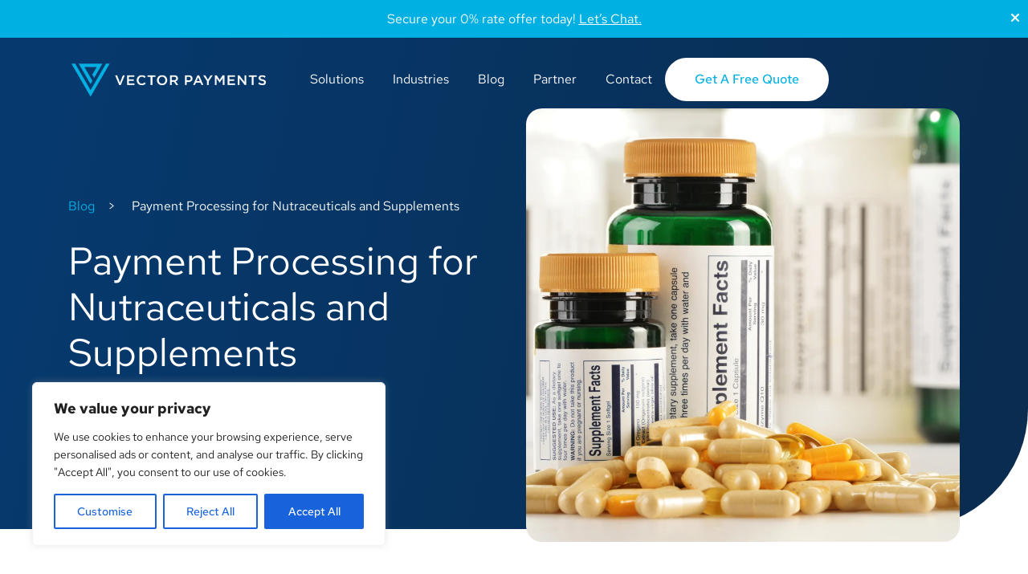

--- FILE ---
content_type: text/html; charset=UTF-8
request_url: https://www.vectorpayments.com/payment-processing-for-nutraceuticals-and-supplements/
body_size: 36626
content:
<!DOCTYPE HTML>
<html lang="en">
<head> <script type="text/javascript">
/* <![CDATA[ */
var gform;gform||(document.addEventListener("gform_main_scripts_loaded",function(){gform.scriptsLoaded=!0}),document.addEventListener("gform/theme/scripts_loaded",function(){gform.themeScriptsLoaded=!0}),window.addEventListener("DOMContentLoaded",function(){gform.domLoaded=!0}),gform={domLoaded:!1,scriptsLoaded:!1,themeScriptsLoaded:!1,isFormEditor:()=>"function"==typeof InitializeEditor,callIfLoaded:function(o){return!(!gform.domLoaded||!gform.scriptsLoaded||!gform.themeScriptsLoaded&&!gform.isFormEditor()||(gform.isFormEditor()&&console.warn("The use of gform.initializeOnLoaded() is deprecated in the form editor context and will be removed in Gravity Forms 3.1."),o(),0))},initializeOnLoaded:function(o){gform.callIfLoaded(o)||(document.addEventListener("gform_main_scripts_loaded",()=>{gform.scriptsLoaded=!0,gform.callIfLoaded(o)}),document.addEventListener("gform/theme/scripts_loaded",()=>{gform.themeScriptsLoaded=!0,gform.callIfLoaded(o)}),window.addEventListener("DOMContentLoaded",()=>{gform.domLoaded=!0,gform.callIfLoaded(o)}))},hooks:{action:{},filter:{}},addAction:function(o,r,e,t){gform.addHook("action",o,r,e,t)},addFilter:function(o,r,e,t){gform.addHook("filter",o,r,e,t)},doAction:function(o){gform.doHook("action",o,arguments)},applyFilters:function(o){return gform.doHook("filter",o,arguments)},removeAction:function(o,r){gform.removeHook("action",o,r)},removeFilter:function(o,r,e){gform.removeHook("filter",o,r,e)},addHook:function(o,r,e,t,n){null==gform.hooks[o][r]&&(gform.hooks[o][r]=[]);var d=gform.hooks[o][r];null==n&&(n=r+"_"+d.length),gform.hooks[o][r].push({tag:n,callable:e,priority:t=null==t?10:t})},doHook:function(r,o,e){var t;if(e=Array.prototype.slice.call(e,1),null!=gform.hooks[r][o]&&((o=gform.hooks[r][o]).sort(function(o,r){return o.priority-r.priority}),o.forEach(function(o){"function"!=typeof(t=o.callable)&&(t=window[t]),"action"==r?t.apply(null,e):e[0]=t.apply(null,e)})),"filter"==r)return e[0]},removeHook:function(o,r,t,n){var e;null!=gform.hooks[o][r]&&(e=(e=gform.hooks[o][r]).filter(function(o,r,e){return!!(null!=n&&n!=o.tag||null!=t&&t!=o.priority)}),gform.hooks[o][r]=e)}});
/* ]]> */
</script>
<meta charset="utf-8"><script>if(navigator.userAgent.match(/MSIE|Internet Explorer/i)||navigator.userAgent.match(/Trident\/7\..*?rv:11/i)){var href=document.location.href;if(!href.match(/[?&]nowprocket/)){if(href.indexOf("?")==-1){if(href.indexOf("#")==-1){document.location.href=href+"?nowprocket=1"}else{document.location.href=href.replace("#","?nowprocket=1#")}}else{if(href.indexOf("#")==-1){document.location.href=href+"&nowprocket=1"}else{document.location.href=href.replace("#","&nowprocket=1#")}}}}</script><script>(()=>{class RocketLazyLoadScripts{constructor(){this.v="2.0.4",this.userEvents=["keydown","keyup","mousedown","mouseup","mousemove","mouseover","mouseout","touchmove","touchstart","touchend","touchcancel","wheel","click","dblclick","input"],this.attributeEvents=["onblur","onclick","oncontextmenu","ondblclick","onfocus","onmousedown","onmouseenter","onmouseleave","onmousemove","onmouseout","onmouseover","onmouseup","onmousewheel","onscroll","onsubmit"]}async t(){this.i(),this.o(),/iP(ad|hone)/.test(navigator.userAgent)&&this.h(),this.u(),this.l(this),this.m(),this.k(this),this.p(this),this._(),await Promise.all([this.R(),this.L()]),this.lastBreath=Date.now(),this.S(this),this.P(),this.D(),this.O(),this.M(),await this.C(this.delayedScripts.normal),await this.C(this.delayedScripts.defer),await this.C(this.delayedScripts.async),await this.T(),await this.F(),await this.j(),await this.A(),window.dispatchEvent(new Event("rocket-allScriptsLoaded")),this.everythingLoaded=!0,this.lastTouchEnd&&await new Promise(t=>setTimeout(t,500-Date.now()+this.lastTouchEnd)),this.I(),this.H(),this.U(),this.W()}i(){this.CSPIssue=sessionStorage.getItem("rocketCSPIssue"),document.addEventListener("securitypolicyviolation",t=>{this.CSPIssue||"script-src-elem"!==t.violatedDirective||"data"!==t.blockedURI||(this.CSPIssue=!0,sessionStorage.setItem("rocketCSPIssue",!0))},{isRocket:!0})}o(){window.addEventListener("pageshow",t=>{this.persisted=t.persisted,this.realWindowLoadedFired=!0},{isRocket:!0}),window.addEventListener("pagehide",()=>{this.onFirstUserAction=null},{isRocket:!0})}h(){let t;function e(e){t=e}window.addEventListener("touchstart",e,{isRocket:!0}),window.addEventListener("touchend",function i(o){o.changedTouches[0]&&t.changedTouches[0]&&Math.abs(o.changedTouches[0].pageX-t.changedTouches[0].pageX)<10&&Math.abs(o.changedTouches[0].pageY-t.changedTouches[0].pageY)<10&&o.timeStamp-t.timeStamp<200&&(window.removeEventListener("touchstart",e,{isRocket:!0}),window.removeEventListener("touchend",i,{isRocket:!0}),"INPUT"===o.target.tagName&&"text"===o.target.type||(o.target.dispatchEvent(new TouchEvent("touchend",{target:o.target,bubbles:!0})),o.target.dispatchEvent(new MouseEvent("mouseover",{target:o.target,bubbles:!0})),o.target.dispatchEvent(new PointerEvent("click",{target:o.target,bubbles:!0,cancelable:!0,detail:1,clientX:o.changedTouches[0].clientX,clientY:o.changedTouches[0].clientY})),event.preventDefault()))},{isRocket:!0})}q(t){this.userActionTriggered||("mousemove"!==t.type||this.firstMousemoveIgnored?"keyup"===t.type||"mouseover"===t.type||"mouseout"===t.type||(this.userActionTriggered=!0,this.onFirstUserAction&&this.onFirstUserAction()):this.firstMousemoveIgnored=!0),"click"===t.type&&t.preventDefault(),t.stopPropagation(),t.stopImmediatePropagation(),"touchstart"===this.lastEvent&&"touchend"===t.type&&(this.lastTouchEnd=Date.now()),"click"===t.type&&(this.lastTouchEnd=0),this.lastEvent=t.type,t.composedPath&&t.composedPath()[0].getRootNode()instanceof ShadowRoot&&(t.rocketTarget=t.composedPath()[0]),this.savedUserEvents.push(t)}u(){this.savedUserEvents=[],this.userEventHandler=this.q.bind(this),this.userEvents.forEach(t=>window.addEventListener(t,this.userEventHandler,{passive:!1,isRocket:!0})),document.addEventListener("visibilitychange",this.userEventHandler,{isRocket:!0})}U(){this.userEvents.forEach(t=>window.removeEventListener(t,this.userEventHandler,{passive:!1,isRocket:!0})),document.removeEventListener("visibilitychange",this.userEventHandler,{isRocket:!0}),this.savedUserEvents.forEach(t=>{(t.rocketTarget||t.target).dispatchEvent(new window[t.constructor.name](t.type,t))})}m(){const t="return false",e=Array.from(this.attributeEvents,t=>"data-rocket-"+t),i="["+this.attributeEvents.join("],[")+"]",o="[data-rocket-"+this.attributeEvents.join("],[data-rocket-")+"]",s=(e,i,o)=>{o&&o!==t&&(e.setAttribute("data-rocket-"+i,o),e["rocket"+i]=new Function("event",o),e.setAttribute(i,t))};new MutationObserver(t=>{for(const n of t)"attributes"===n.type&&(n.attributeName.startsWith("data-rocket-")||this.everythingLoaded?n.attributeName.startsWith("data-rocket-")&&this.everythingLoaded&&this.N(n.target,n.attributeName.substring(12)):s(n.target,n.attributeName,n.target.getAttribute(n.attributeName))),"childList"===n.type&&n.addedNodes.forEach(t=>{if(t.nodeType===Node.ELEMENT_NODE)if(this.everythingLoaded)for(const i of[t,...t.querySelectorAll(o)])for(const t of i.getAttributeNames())e.includes(t)&&this.N(i,t.substring(12));else for(const e of[t,...t.querySelectorAll(i)])for(const t of e.getAttributeNames())this.attributeEvents.includes(t)&&s(e,t,e.getAttribute(t))})}).observe(document,{subtree:!0,childList:!0,attributeFilter:[...this.attributeEvents,...e]})}I(){this.attributeEvents.forEach(t=>{document.querySelectorAll("[data-rocket-"+t+"]").forEach(e=>{this.N(e,t)})})}N(t,e){const i=t.getAttribute("data-rocket-"+e);i&&(t.setAttribute(e,i),t.removeAttribute("data-rocket-"+e))}k(t){Object.defineProperty(HTMLElement.prototype,"onclick",{get(){return this.rocketonclick||null},set(e){this.rocketonclick=e,this.setAttribute(t.everythingLoaded?"onclick":"data-rocket-onclick","this.rocketonclick(event)")}})}S(t){function e(e,i){let o=e[i];e[i]=null,Object.defineProperty(e,i,{get:()=>o,set(s){t.everythingLoaded?o=s:e["rocket"+i]=o=s}})}e(document,"onreadystatechange"),e(window,"onload"),e(window,"onpageshow");try{Object.defineProperty(document,"readyState",{get:()=>t.rocketReadyState,set(e){t.rocketReadyState=e},configurable:!0}),document.readyState="loading"}catch(t){console.log("WPRocket DJE readyState conflict, bypassing")}}l(t){this.originalAddEventListener=EventTarget.prototype.addEventListener,this.originalRemoveEventListener=EventTarget.prototype.removeEventListener,this.savedEventListeners=[],EventTarget.prototype.addEventListener=function(e,i,o){o&&o.isRocket||!t.B(e,this)&&!t.userEvents.includes(e)||t.B(e,this)&&!t.userActionTriggered||e.startsWith("rocket-")||t.everythingLoaded?t.originalAddEventListener.call(this,e,i,o):(t.savedEventListeners.push({target:this,remove:!1,type:e,func:i,options:o}),"mouseenter"!==e&&"mouseleave"!==e||t.originalAddEventListener.call(this,e,t.savedUserEvents.push,o))},EventTarget.prototype.removeEventListener=function(e,i,o){o&&o.isRocket||!t.B(e,this)&&!t.userEvents.includes(e)||t.B(e,this)&&!t.userActionTriggered||e.startsWith("rocket-")||t.everythingLoaded?t.originalRemoveEventListener.call(this,e,i,o):t.savedEventListeners.push({target:this,remove:!0,type:e,func:i,options:o})}}J(t,e){this.savedEventListeners=this.savedEventListeners.filter(i=>{let o=i.type,s=i.target||window;return e!==o||t!==s||(this.B(o,s)&&(i.type="rocket-"+o),this.$(i),!1)})}H(){EventTarget.prototype.addEventListener=this.originalAddEventListener,EventTarget.prototype.removeEventListener=this.originalRemoveEventListener,this.savedEventListeners.forEach(t=>this.$(t))}$(t){t.remove?this.originalRemoveEventListener.call(t.target,t.type,t.func,t.options):this.originalAddEventListener.call(t.target,t.type,t.func,t.options)}p(t){let e;function i(e){return t.everythingLoaded?e:e.split(" ").map(t=>"load"===t||t.startsWith("load.")?"rocket-jquery-load":t).join(" ")}function o(o){function s(e){const s=o.fn[e];o.fn[e]=o.fn.init.prototype[e]=function(){return this[0]===window&&t.userActionTriggered&&("string"==typeof arguments[0]||arguments[0]instanceof String?arguments[0]=i(arguments[0]):"object"==typeof arguments[0]&&Object.keys(arguments[0]).forEach(t=>{const e=arguments[0][t];delete arguments[0][t],arguments[0][i(t)]=e})),s.apply(this,arguments),this}}if(o&&o.fn&&!t.allJQueries.includes(o)){const e={DOMContentLoaded:[],"rocket-DOMContentLoaded":[]};for(const t in e)document.addEventListener(t,()=>{e[t].forEach(t=>t())},{isRocket:!0});o.fn.ready=o.fn.init.prototype.ready=function(i){function s(){parseInt(o.fn.jquery)>2?setTimeout(()=>i.bind(document)(o)):i.bind(document)(o)}return"function"==typeof i&&(t.realDomReadyFired?!t.userActionTriggered||t.fauxDomReadyFired?s():e["rocket-DOMContentLoaded"].push(s):e.DOMContentLoaded.push(s)),o([])},s("on"),s("one"),s("off"),t.allJQueries.push(o)}e=o}t.allJQueries=[],o(window.jQuery),Object.defineProperty(window,"jQuery",{get:()=>e,set(t){o(t)}})}P(){const t=new Map;document.write=document.writeln=function(e){const i=document.currentScript,o=document.createRange(),s=i.parentElement;let n=t.get(i);void 0===n&&(n=i.nextSibling,t.set(i,n));const c=document.createDocumentFragment();o.setStart(c,0),c.appendChild(o.createContextualFragment(e)),s.insertBefore(c,n)}}async R(){return new Promise(t=>{this.userActionTriggered?t():this.onFirstUserAction=t})}async L(){return new Promise(t=>{document.addEventListener("DOMContentLoaded",()=>{this.realDomReadyFired=!0,t()},{isRocket:!0})})}async j(){return this.realWindowLoadedFired?Promise.resolve():new Promise(t=>{window.addEventListener("load",t,{isRocket:!0})})}M(){this.pendingScripts=[];this.scriptsMutationObserver=new MutationObserver(t=>{for(const e of t)e.addedNodes.forEach(t=>{"SCRIPT"!==t.tagName||t.noModule||t.isWPRocket||this.pendingScripts.push({script:t,promise:new Promise(e=>{const i=()=>{const i=this.pendingScripts.findIndex(e=>e.script===t);i>=0&&this.pendingScripts.splice(i,1),e()};t.addEventListener("load",i,{isRocket:!0}),t.addEventListener("error",i,{isRocket:!0}),setTimeout(i,1e3)})})})}),this.scriptsMutationObserver.observe(document,{childList:!0,subtree:!0})}async F(){await this.X(),this.pendingScripts.length?(await this.pendingScripts[0].promise,await this.F()):this.scriptsMutationObserver.disconnect()}D(){this.delayedScripts={normal:[],async:[],defer:[]},document.querySelectorAll("script[type$=rocketlazyloadscript]").forEach(t=>{t.hasAttribute("data-rocket-src")?t.hasAttribute("async")&&!1!==t.async?this.delayedScripts.async.push(t):t.hasAttribute("defer")&&!1!==t.defer||"module"===t.getAttribute("data-rocket-type")?this.delayedScripts.defer.push(t):this.delayedScripts.normal.push(t):this.delayedScripts.normal.push(t)})}async _(){await this.L();let t=[];document.querySelectorAll("script[type$=rocketlazyloadscript][data-rocket-src]").forEach(e=>{let i=e.getAttribute("data-rocket-src");if(i&&!i.startsWith("data:")){i.startsWith("//")&&(i=location.protocol+i);try{const o=new URL(i).origin;o!==location.origin&&t.push({src:o,crossOrigin:e.crossOrigin||"module"===e.getAttribute("data-rocket-type")})}catch(t){}}}),t=[...new Map(t.map(t=>[JSON.stringify(t),t])).values()],this.Y(t,"preconnect")}async G(t){if(await this.K(),!0!==t.noModule||!("noModule"in HTMLScriptElement.prototype))return new Promise(e=>{let i;function o(){(i||t).setAttribute("data-rocket-status","executed"),e()}try{if(navigator.userAgent.includes("Firefox/")||""===navigator.vendor||this.CSPIssue)i=document.createElement("script"),[...t.attributes].forEach(t=>{let e=t.nodeName;"type"!==e&&("data-rocket-type"===e&&(e="type"),"data-rocket-src"===e&&(e="src"),i.setAttribute(e,t.nodeValue))}),t.text&&(i.text=t.text),t.nonce&&(i.nonce=t.nonce),i.hasAttribute("src")?(i.addEventListener("load",o,{isRocket:!0}),i.addEventListener("error",()=>{i.setAttribute("data-rocket-status","failed-network"),e()},{isRocket:!0}),setTimeout(()=>{i.isConnected||e()},1)):(i.text=t.text,o()),i.isWPRocket=!0,t.parentNode.replaceChild(i,t);else{const i=t.getAttribute("data-rocket-type"),s=t.getAttribute("data-rocket-src");i?(t.type=i,t.removeAttribute("data-rocket-type")):t.removeAttribute("type"),t.addEventListener("load",o,{isRocket:!0}),t.addEventListener("error",i=>{this.CSPIssue&&i.target.src.startsWith("data:")?(console.log("WPRocket: CSP fallback activated"),t.removeAttribute("src"),this.G(t).then(e)):(t.setAttribute("data-rocket-status","failed-network"),e())},{isRocket:!0}),s?(t.fetchPriority="high",t.removeAttribute("data-rocket-src"),t.src=s):t.src="data:text/javascript;base64,"+window.btoa(unescape(encodeURIComponent(t.text)))}}catch(i){t.setAttribute("data-rocket-status","failed-transform"),e()}});t.setAttribute("data-rocket-status","skipped")}async C(t){const e=t.shift();return e?(e.isConnected&&await this.G(e),this.C(t)):Promise.resolve()}O(){this.Y([...this.delayedScripts.normal,...this.delayedScripts.defer,...this.delayedScripts.async],"preload")}Y(t,e){this.trash=this.trash||[];let i=!0;var o=document.createDocumentFragment();t.forEach(t=>{const s=t.getAttribute&&t.getAttribute("data-rocket-src")||t.src;if(s&&!s.startsWith("data:")){const n=document.createElement("link");n.href=s,n.rel=e,"preconnect"!==e&&(n.as="script",n.fetchPriority=i?"high":"low"),t.getAttribute&&"module"===t.getAttribute("data-rocket-type")&&(n.crossOrigin=!0),t.crossOrigin&&(n.crossOrigin=t.crossOrigin),t.integrity&&(n.integrity=t.integrity),t.nonce&&(n.nonce=t.nonce),o.appendChild(n),this.trash.push(n),i=!1}}),document.head.appendChild(o)}W(){this.trash.forEach(t=>t.remove())}async T(){try{document.readyState="interactive"}catch(t){}this.fauxDomReadyFired=!0;try{await this.K(),this.J(document,"readystatechange"),document.dispatchEvent(new Event("rocket-readystatechange")),await this.K(),document.rocketonreadystatechange&&document.rocketonreadystatechange(),await this.K(),this.J(document,"DOMContentLoaded"),document.dispatchEvent(new Event("rocket-DOMContentLoaded")),await this.K(),this.J(window,"DOMContentLoaded"),window.dispatchEvent(new Event("rocket-DOMContentLoaded"))}catch(t){console.error(t)}}async A(){try{document.readyState="complete"}catch(t){}try{await this.K(),this.J(document,"readystatechange"),document.dispatchEvent(new Event("rocket-readystatechange")),await this.K(),document.rocketonreadystatechange&&document.rocketonreadystatechange(),await this.K(),this.J(window,"load"),window.dispatchEvent(new Event("rocket-load")),await this.K(),window.rocketonload&&window.rocketonload(),await this.K(),this.allJQueries.forEach(t=>t(window).trigger("rocket-jquery-load")),await this.K(),this.J(window,"pageshow");const t=new Event("rocket-pageshow");t.persisted=this.persisted,window.dispatchEvent(t),await this.K(),window.rocketonpageshow&&window.rocketonpageshow({persisted:this.persisted})}catch(t){console.error(t)}}async K(){Date.now()-this.lastBreath>45&&(await this.X(),this.lastBreath=Date.now())}async X(){return document.hidden?new Promise(t=>setTimeout(t)):new Promise(t=>requestAnimationFrame(t))}B(t,e){return e===document&&"readystatechange"===t||(e===document&&"DOMContentLoaded"===t||(e===window&&"DOMContentLoaded"===t||(e===window&&"load"===t||e===window&&"pageshow"===t)))}static run(){(new RocketLazyLoadScripts).t()}}RocketLazyLoadScripts.run()})();</script>
	
    <meta http-equiv="X-UA-Compatible" content="IE=edge">
    <meta name="viewport" content="width=device-width, initial-scale=1">
	<title>Payment Processing for Nutraceuticals and Supplements - Vector Payments</title>
<link data-rocket-preload as="style" data-wpr-hosted-gf-parameters="family=Red+Hat+Text:ital,wght@0,300..700;1,300..700&display=swap" href="https://www.vectorpayments.com/wp-content/cache/fonts/1/google-fonts/css/2/a/e/c63bf5c827ee138ae7e131dad2fa0.css" rel="preload">
<link data-wpr-hosted-gf-parameters="family=Red+Hat+Text:ital,wght@0,300..700;1,300..700&display=swap" href="https://www.vectorpayments.com/wp-content/cache/fonts/1/google-fonts/css/2/a/e/c63bf5c827ee138ae7e131dad2fa0.css" media="print" onload="this.media=&#039;all&#039;" rel="stylesheet">
<noscript data-wpr-hosted-gf-parameters=""><link rel="stylesheet" href="https://fonts.googleapis.com/css2?family=Red+Hat+Text:ital,wght@0,300..700;1,300..700&#038;display=swap"></noscript>
    
<!-- Search Engine Optimization by Rank Math PRO - https://rankmath.com/ -->
<meta name="description" content="Regardless of which solution you choose, here&#039;s what you need to know about payment processing for the nutraceuticals and supplements industry:"/>
<meta name="robots" content="follow, index, max-snippet:-1, max-video-preview:-1, max-image-preview:large"/>
<link rel="canonical" href="https://www.vectorpayments.com/payment-processing-for-nutraceuticals-and-supplements/" />
<meta property="og:locale" content="en_US" />
<meta property="og:type" content="article" />
<meta property="og:title" content="Payment Processing for Nutraceuticals and Supplements - Vector Payments" />
<meta property="og:description" content="Regardless of which solution you choose, here&#039;s what you need to know about payment processing for the nutraceuticals and supplements industry:" />
<meta property="og:url" content="https://www.vectorpayments.com/payment-processing-for-nutraceuticals-and-supplements/" />
<meta property="og:site_name" content="Vector Payments" />
<meta property="article:section" content="Merchant Account News" />
<meta property="og:updated_time" content="2025-12-01T14:36:13+00:00" />
<meta property="og:image" content="https://www.vectorpayments.com/wp-content/uploads/2022/08/23.webp" />
<meta property="og:image:secure_url" content="https://www.vectorpayments.com/wp-content/uploads/2022/08/23.webp" />
<meta property="og:image:width" content="1080" />
<meta property="og:image:height" content="1080" />
<meta property="og:image:alt" content="Nutraceuticals and Supplements" />
<meta property="og:image:type" content="image/webp" />
<meta property="article:published_time" content="2022-08-22T19:06:31+00:00" />
<meta property="article:modified_time" content="2025-12-01T14:36:13+00:00" />
<meta name="twitter:card" content="summary_large_image" />
<meta name="twitter:title" content="Payment Processing for Nutraceuticals and Supplements - Vector Payments" />
<meta name="twitter:description" content="Regardless of which solution you choose, here&#039;s what you need to know about payment processing for the nutraceuticals and supplements industry:" />
<meta name="twitter:image" content="https://www.vectorpayments.com/wp-content/uploads/2022/08/23.webp" />
<meta name="twitter:label1" content="Written by" />
<meta name="twitter:data1" content="admin" />
<meta name="twitter:label2" content="Time to read" />
<meta name="twitter:data2" content="10 minutes" />
<script type="application/ld+json" class="rank-math-schema-pro">{"@context":"https://schema.org","@graph":[{"@type":["Person","Organization"],"@id":"https://www.vectorpayments.com/#person","name":"Vector Payments"},{"@type":"WebSite","@id":"https://www.vectorpayments.com/#website","url":"https://www.vectorpayments.com","name":"Vector Payments","publisher":{"@id":"https://www.vectorpayments.com/#person"},"inLanguage":"en-US"},{"@type":"ImageObject","@id":"https://www.vectorpayments.com/wp-content/uploads/2022/08/23.webp","url":"https://www.vectorpayments.com/wp-content/uploads/2022/08/23.webp","width":"1080","height":"1080","caption":"Nutraceuticals and Supplements","inLanguage":"en-US"},{"@type":"WebPage","@id":"https://www.vectorpayments.com/payment-processing-for-nutraceuticals-and-supplements/#webpage","url":"https://www.vectorpayments.com/payment-processing-for-nutraceuticals-and-supplements/","name":"Payment Processing for Nutraceuticals and Supplements - Vector Payments","datePublished":"2022-08-22T19:06:31+00:00","dateModified":"2025-12-01T14:36:13+00:00","isPartOf":{"@id":"https://www.vectorpayments.com/#website"},"primaryImageOfPage":{"@id":"https://www.vectorpayments.com/wp-content/uploads/2022/08/23.webp"},"inLanguage":"en-US"},{"@type":"Person","@id":"https://www.vectorpayments.com/author/admin/","name":"admin","url":"https://www.vectorpayments.com/author/admin/","image":{"@type":"ImageObject","@id":"https://secure.gravatar.com/avatar/c6da296657fa9138ebb8c716c3e83567baaf40d7fe2ff36473b16367236a6b5d?s=96&amp;d=mm&amp;r=g","url":"https://secure.gravatar.com/avatar/c6da296657fa9138ebb8c716c3e83567baaf40d7fe2ff36473b16367236a6b5d?s=96&amp;d=mm&amp;r=g","caption":"admin","inLanguage":"en-US"},"sameAs":["http://www.vectorpayments.com"]},{"@type":"BlogPosting","headline":"Payment Processing for Nutraceuticals and Supplements - Vector Payments","keywords":"Nutraceuticals and Supplements","datePublished":"2022-08-22T19:06:31+00:00","dateModified":"2025-12-01T14:36:13+00:00","articleSection":"Merchant Account News","author":{"@id":"https://www.vectorpayments.com/author/admin/","name":"admin"},"publisher":{"@id":"https://www.vectorpayments.com/#person"},"description":"Regardless of which solution you choose, here&#039;s what you need to know about payment processing for the nutraceuticals and supplements industry:","name":"Payment Processing for Nutraceuticals and Supplements - Vector Payments","@id":"https://www.vectorpayments.com/payment-processing-for-nutraceuticals-and-supplements/#richSnippet","isPartOf":{"@id":"https://www.vectorpayments.com/payment-processing-for-nutraceuticals-and-supplements/#webpage"},"image":{"@id":"https://www.vectorpayments.com/wp-content/uploads/2022/08/23.webp"},"inLanguage":"en-US","mainEntityOfPage":{"@id":"https://www.vectorpayments.com/payment-processing-for-nutraceuticals-and-supplements/#webpage"}}]}</script>
<!-- /Rank Math WordPress SEO plugin -->

<link rel='dns-prefetch' href='//code.jquery.com' />
<link rel='dns-prefetch' href='//cdn.jsdelivr.net' />
<link rel='dns-prefetch' href='//www.googletagmanager.com' />
<link rel='dns-prefetch' href='//fonts.googleapis.com' />
<link rel='dns-prefetch' href='//use.fontawesome.com' />
<link href='https://fonts.gstatic.com' crossorigin rel='preconnect' />
<link rel="alternate" type="application/rss+xml" title="Vector Payments &raquo; Feed" href="https://www.vectorpayments.com/feed/" />
<link rel="alternate" type="application/rss+xml" title="Vector Payments &raquo; Comments Feed" href="https://www.vectorpayments.com/comments/feed/" />
<link rel="alternate" title="oEmbed (JSON)" type="application/json+oembed" href="https://www.vectorpayments.com/wp-json/oembed/1.0/embed?url=https%3A%2F%2Fwww.vectorpayments.com%2Fpayment-processing-for-nutraceuticals-and-supplements%2F" />
<link rel="alternate" title="oEmbed (XML)" type="text/xml+oembed" href="https://www.vectorpayments.com/wp-json/oembed/1.0/embed?url=https%3A%2F%2Fwww.vectorpayments.com%2Fpayment-processing-for-nutraceuticals-and-supplements%2F&#038;format=xml" />
<style id='wp-img-auto-sizes-contain-inline-css' type='text/css'>
img:is([sizes=auto i],[sizes^="auto," i]){contain-intrinsic-size:3000px 1500px}
/*# sourceURL=wp-img-auto-sizes-contain-inline-css */
</style>
<style id='wp-emoji-styles-inline-css' type='text/css'>

	img.wp-smiley, img.emoji {
		display: inline !important;
		border: none !important;
		box-shadow: none !important;
		height: 1em !important;
		width: 1em !important;
		margin: 0 0.07em !important;
		vertical-align: -0.1em !important;
		background: none !important;
		padding: 0 !important;
	}
/*# sourceURL=wp-emoji-styles-inline-css */
</style>
<style id='wp-block-library-inline-css' type='text/css'>
:root{--wp-block-synced-color:#7a00df;--wp-block-synced-color--rgb:122,0,223;--wp-bound-block-color:var(--wp-block-synced-color);--wp-editor-canvas-background:#ddd;--wp-admin-theme-color:#007cba;--wp-admin-theme-color--rgb:0,124,186;--wp-admin-theme-color-darker-10:#006ba1;--wp-admin-theme-color-darker-10--rgb:0,107,160.5;--wp-admin-theme-color-darker-20:#005a87;--wp-admin-theme-color-darker-20--rgb:0,90,135;--wp-admin-border-width-focus:2px}@media (min-resolution:192dpi){:root{--wp-admin-border-width-focus:1.5px}}.wp-element-button{cursor:pointer}:root .has-very-light-gray-background-color{background-color:#eee}:root .has-very-dark-gray-background-color{background-color:#313131}:root .has-very-light-gray-color{color:#eee}:root .has-very-dark-gray-color{color:#313131}:root .has-vivid-green-cyan-to-vivid-cyan-blue-gradient-background{background:linear-gradient(135deg,#00d084,#0693e3)}:root .has-purple-crush-gradient-background{background:linear-gradient(135deg,#34e2e4,#4721fb 50%,#ab1dfe)}:root .has-hazy-dawn-gradient-background{background:linear-gradient(135deg,#faaca8,#dad0ec)}:root .has-subdued-olive-gradient-background{background:linear-gradient(135deg,#fafae1,#67a671)}:root .has-atomic-cream-gradient-background{background:linear-gradient(135deg,#fdd79a,#004a59)}:root .has-nightshade-gradient-background{background:linear-gradient(135deg,#330968,#31cdcf)}:root .has-midnight-gradient-background{background:linear-gradient(135deg,#020381,#2874fc)}:root{--wp--preset--font-size--normal:16px;--wp--preset--font-size--huge:42px}.has-regular-font-size{font-size:1em}.has-larger-font-size{font-size:2.625em}.has-normal-font-size{font-size:var(--wp--preset--font-size--normal)}.has-huge-font-size{font-size:var(--wp--preset--font-size--huge)}.has-text-align-center{text-align:center}.has-text-align-left{text-align:left}.has-text-align-right{text-align:right}.has-fit-text{white-space:nowrap!important}#end-resizable-editor-section{display:none}.aligncenter{clear:both}.items-justified-left{justify-content:flex-start}.items-justified-center{justify-content:center}.items-justified-right{justify-content:flex-end}.items-justified-space-between{justify-content:space-between}.screen-reader-text{border:0;clip-path:inset(50%);height:1px;margin:-1px;overflow:hidden;padding:0;position:absolute;width:1px;word-wrap:normal!important}.screen-reader-text:focus{background-color:#ddd;clip-path:none;color:#444;display:block;font-size:1em;height:auto;left:5px;line-height:normal;padding:15px 23px 14px;text-decoration:none;top:5px;width:auto;z-index:100000}html :where(.has-border-color){border-style:solid}html :where([style*=border-top-color]){border-top-style:solid}html :where([style*=border-right-color]){border-right-style:solid}html :where([style*=border-bottom-color]){border-bottom-style:solid}html :where([style*=border-left-color]){border-left-style:solid}html :where([style*=border-width]){border-style:solid}html :where([style*=border-top-width]){border-top-style:solid}html :where([style*=border-right-width]){border-right-style:solid}html :where([style*=border-bottom-width]){border-bottom-style:solid}html :where([style*=border-left-width]){border-left-style:solid}html :where(img[class*=wp-image-]){height:auto;max-width:100%}:where(figure){margin:0 0 1em}html :where(.is-position-sticky){--wp-admin--admin-bar--position-offset:var(--wp-admin--admin-bar--height,0px)}@media screen and (max-width:600px){html :where(.is-position-sticky){--wp-admin--admin-bar--position-offset:0px}}

/*# sourceURL=wp-block-library-inline-css */
</style><style id='global-styles-inline-css' type='text/css'>
:root{--wp--preset--aspect-ratio--square: 1;--wp--preset--aspect-ratio--4-3: 4/3;--wp--preset--aspect-ratio--3-4: 3/4;--wp--preset--aspect-ratio--3-2: 3/2;--wp--preset--aspect-ratio--2-3: 2/3;--wp--preset--aspect-ratio--16-9: 16/9;--wp--preset--aspect-ratio--9-16: 9/16;--wp--preset--color--black: #000000;--wp--preset--color--cyan-bluish-gray: #abb8c3;--wp--preset--color--white: #ffffff;--wp--preset--color--pale-pink: #f78da7;--wp--preset--color--vivid-red: #cf2e2e;--wp--preset--color--luminous-vivid-orange: #ff6900;--wp--preset--color--luminous-vivid-amber: #fcb900;--wp--preset--color--light-green-cyan: #7bdcb5;--wp--preset--color--vivid-green-cyan: #00d084;--wp--preset--color--pale-cyan-blue: #8ed1fc;--wp--preset--color--vivid-cyan-blue: #0693e3;--wp--preset--color--vivid-purple: #9b51e0;--wp--preset--gradient--vivid-cyan-blue-to-vivid-purple: linear-gradient(135deg,rgb(6,147,227) 0%,rgb(155,81,224) 100%);--wp--preset--gradient--light-green-cyan-to-vivid-green-cyan: linear-gradient(135deg,rgb(122,220,180) 0%,rgb(0,208,130) 100%);--wp--preset--gradient--luminous-vivid-amber-to-luminous-vivid-orange: linear-gradient(135deg,rgb(252,185,0) 0%,rgb(255,105,0) 100%);--wp--preset--gradient--luminous-vivid-orange-to-vivid-red: linear-gradient(135deg,rgb(255,105,0) 0%,rgb(207,46,46) 100%);--wp--preset--gradient--very-light-gray-to-cyan-bluish-gray: linear-gradient(135deg,rgb(238,238,238) 0%,rgb(169,184,195) 100%);--wp--preset--gradient--cool-to-warm-spectrum: linear-gradient(135deg,rgb(74,234,220) 0%,rgb(151,120,209) 20%,rgb(207,42,186) 40%,rgb(238,44,130) 60%,rgb(251,105,98) 80%,rgb(254,248,76) 100%);--wp--preset--gradient--blush-light-purple: linear-gradient(135deg,rgb(255,206,236) 0%,rgb(152,150,240) 100%);--wp--preset--gradient--blush-bordeaux: linear-gradient(135deg,rgb(254,205,165) 0%,rgb(254,45,45) 50%,rgb(107,0,62) 100%);--wp--preset--gradient--luminous-dusk: linear-gradient(135deg,rgb(255,203,112) 0%,rgb(199,81,192) 50%,rgb(65,88,208) 100%);--wp--preset--gradient--pale-ocean: linear-gradient(135deg,rgb(255,245,203) 0%,rgb(182,227,212) 50%,rgb(51,167,181) 100%);--wp--preset--gradient--electric-grass: linear-gradient(135deg,rgb(202,248,128) 0%,rgb(113,206,126) 100%);--wp--preset--gradient--midnight: linear-gradient(135deg,rgb(2,3,129) 0%,rgb(40,116,252) 100%);--wp--preset--font-size--small: 13px;--wp--preset--font-size--medium: 20px;--wp--preset--font-size--large: 36px;--wp--preset--font-size--x-large: 42px;--wp--preset--spacing--20: 0.44rem;--wp--preset--spacing--30: 0.67rem;--wp--preset--spacing--40: 1rem;--wp--preset--spacing--50: 1.5rem;--wp--preset--spacing--60: 2.25rem;--wp--preset--spacing--70: 3.38rem;--wp--preset--spacing--80: 5.06rem;--wp--preset--shadow--natural: 6px 6px 9px rgba(0, 0, 0, 0.2);--wp--preset--shadow--deep: 12px 12px 50px rgba(0, 0, 0, 0.4);--wp--preset--shadow--sharp: 6px 6px 0px rgba(0, 0, 0, 0.2);--wp--preset--shadow--outlined: 6px 6px 0px -3px rgb(255, 255, 255), 6px 6px rgb(0, 0, 0);--wp--preset--shadow--crisp: 6px 6px 0px rgb(0, 0, 0);}:where(.is-layout-flex){gap: 0.5em;}:where(.is-layout-grid){gap: 0.5em;}body .is-layout-flex{display: flex;}.is-layout-flex{flex-wrap: wrap;align-items: center;}.is-layout-flex > :is(*, div){margin: 0;}body .is-layout-grid{display: grid;}.is-layout-grid > :is(*, div){margin: 0;}:where(.wp-block-columns.is-layout-flex){gap: 2em;}:where(.wp-block-columns.is-layout-grid){gap: 2em;}:where(.wp-block-post-template.is-layout-flex){gap: 1.25em;}:where(.wp-block-post-template.is-layout-grid){gap: 1.25em;}.has-black-color{color: var(--wp--preset--color--black) !important;}.has-cyan-bluish-gray-color{color: var(--wp--preset--color--cyan-bluish-gray) !important;}.has-white-color{color: var(--wp--preset--color--white) !important;}.has-pale-pink-color{color: var(--wp--preset--color--pale-pink) !important;}.has-vivid-red-color{color: var(--wp--preset--color--vivid-red) !important;}.has-luminous-vivid-orange-color{color: var(--wp--preset--color--luminous-vivid-orange) !important;}.has-luminous-vivid-amber-color{color: var(--wp--preset--color--luminous-vivid-amber) !important;}.has-light-green-cyan-color{color: var(--wp--preset--color--light-green-cyan) !important;}.has-vivid-green-cyan-color{color: var(--wp--preset--color--vivid-green-cyan) !important;}.has-pale-cyan-blue-color{color: var(--wp--preset--color--pale-cyan-blue) !important;}.has-vivid-cyan-blue-color{color: var(--wp--preset--color--vivid-cyan-blue) !important;}.has-vivid-purple-color{color: var(--wp--preset--color--vivid-purple) !important;}.has-black-background-color{background-color: var(--wp--preset--color--black) !important;}.has-cyan-bluish-gray-background-color{background-color: var(--wp--preset--color--cyan-bluish-gray) !important;}.has-white-background-color{background-color: var(--wp--preset--color--white) !important;}.has-pale-pink-background-color{background-color: var(--wp--preset--color--pale-pink) !important;}.has-vivid-red-background-color{background-color: var(--wp--preset--color--vivid-red) !important;}.has-luminous-vivid-orange-background-color{background-color: var(--wp--preset--color--luminous-vivid-orange) !important;}.has-luminous-vivid-amber-background-color{background-color: var(--wp--preset--color--luminous-vivid-amber) !important;}.has-light-green-cyan-background-color{background-color: var(--wp--preset--color--light-green-cyan) !important;}.has-vivid-green-cyan-background-color{background-color: var(--wp--preset--color--vivid-green-cyan) !important;}.has-pale-cyan-blue-background-color{background-color: var(--wp--preset--color--pale-cyan-blue) !important;}.has-vivid-cyan-blue-background-color{background-color: var(--wp--preset--color--vivid-cyan-blue) !important;}.has-vivid-purple-background-color{background-color: var(--wp--preset--color--vivid-purple) !important;}.has-black-border-color{border-color: var(--wp--preset--color--black) !important;}.has-cyan-bluish-gray-border-color{border-color: var(--wp--preset--color--cyan-bluish-gray) !important;}.has-white-border-color{border-color: var(--wp--preset--color--white) !important;}.has-pale-pink-border-color{border-color: var(--wp--preset--color--pale-pink) !important;}.has-vivid-red-border-color{border-color: var(--wp--preset--color--vivid-red) !important;}.has-luminous-vivid-orange-border-color{border-color: var(--wp--preset--color--luminous-vivid-orange) !important;}.has-luminous-vivid-amber-border-color{border-color: var(--wp--preset--color--luminous-vivid-amber) !important;}.has-light-green-cyan-border-color{border-color: var(--wp--preset--color--light-green-cyan) !important;}.has-vivid-green-cyan-border-color{border-color: var(--wp--preset--color--vivid-green-cyan) !important;}.has-pale-cyan-blue-border-color{border-color: var(--wp--preset--color--pale-cyan-blue) !important;}.has-vivid-cyan-blue-border-color{border-color: var(--wp--preset--color--vivid-cyan-blue) !important;}.has-vivid-purple-border-color{border-color: var(--wp--preset--color--vivid-purple) !important;}.has-vivid-cyan-blue-to-vivid-purple-gradient-background{background: var(--wp--preset--gradient--vivid-cyan-blue-to-vivid-purple) !important;}.has-light-green-cyan-to-vivid-green-cyan-gradient-background{background: var(--wp--preset--gradient--light-green-cyan-to-vivid-green-cyan) !important;}.has-luminous-vivid-amber-to-luminous-vivid-orange-gradient-background{background: var(--wp--preset--gradient--luminous-vivid-amber-to-luminous-vivid-orange) !important;}.has-luminous-vivid-orange-to-vivid-red-gradient-background{background: var(--wp--preset--gradient--luminous-vivid-orange-to-vivid-red) !important;}.has-very-light-gray-to-cyan-bluish-gray-gradient-background{background: var(--wp--preset--gradient--very-light-gray-to-cyan-bluish-gray) !important;}.has-cool-to-warm-spectrum-gradient-background{background: var(--wp--preset--gradient--cool-to-warm-spectrum) !important;}.has-blush-light-purple-gradient-background{background: var(--wp--preset--gradient--blush-light-purple) !important;}.has-blush-bordeaux-gradient-background{background: var(--wp--preset--gradient--blush-bordeaux) !important;}.has-luminous-dusk-gradient-background{background: var(--wp--preset--gradient--luminous-dusk) !important;}.has-pale-ocean-gradient-background{background: var(--wp--preset--gradient--pale-ocean) !important;}.has-electric-grass-gradient-background{background: var(--wp--preset--gradient--electric-grass) !important;}.has-midnight-gradient-background{background: var(--wp--preset--gradient--midnight) !important;}.has-small-font-size{font-size: var(--wp--preset--font-size--small) !important;}.has-medium-font-size{font-size: var(--wp--preset--font-size--medium) !important;}.has-large-font-size{font-size: var(--wp--preset--font-size--large) !important;}.has-x-large-font-size{font-size: var(--wp--preset--font-size--x-large) !important;}
/*# sourceURL=global-styles-inline-css */
</style>

<style id='classic-theme-styles-inline-css' type='text/css'>
/*! This file is auto-generated */
.wp-block-button__link{color:#fff;background-color:#32373c;border-radius:9999px;box-shadow:none;text-decoration:none;padding:calc(.667em + 2px) calc(1.333em + 2px);font-size:1.125em}.wp-block-file__button{background:#32373c;color:#fff;text-decoration:none}
/*# sourceURL=/wp-includes/css/classic-themes.min.css */
</style>

<link data-minify="1" rel='stylesheet' id='font-awesome-css' href='https://www.vectorpayments.com/wp-content/cache/min/43/releases/v6.3.0/css/all.css?ver=1757421650' type='text/css' media='all' />
<link data-minify="1" rel='stylesheet' id='bootstrap-css' href='https://www.vectorpayments.com/wp-content/cache/min/43/npm/bootstrap@4.6.0/dist/css/bootstrap.min.css?ver=1757421650' type='text/css' media='all' />
<link data-minify="1" rel='stylesheet' id='slick-css' href='https://www.vectorpayments.com/wp-content/cache/min/43/wp-content/themes/torro/public/js/slick/slick.css?ver=1757421650' type='text/css' media='all' />
<link data-minify="1" rel='stylesheet' id='slick-theme-css' href='https://www.vectorpayments.com/wp-content/cache/background-css/43/www.vectorpayments.com/wp-content/cache/min/43/wp-content/themes/torro/public/js/slick/slick-theme.css?ver=1757421650&wpr_t=1769051424' type='text/css' media='all' />
<link data-minify="1" rel='stylesheet' id='main-style-css' href='https://www.vectorpayments.com/wp-content/cache/background-css/43/www.vectorpayments.com/wp-content/cache/min/43/wp-content/themes/torro/style.css?ver=1757421650&wpr_t=1769051424' type='text/css' media='all' />
<link data-minify="1" rel='stylesheet' id='mobile-media-css' href='https://www.vectorpayments.com/wp-content/cache/min/43/wp-content/themes/torro/public/css/media.css?ver=1757421650' type='text/css' media='all' />
<style id='rocket-lazyload-inline-css' type='text/css'>
.rll-youtube-player{position:relative;padding-bottom:56.23%;height:0;overflow:hidden;max-width:100%;}.rll-youtube-player:focus-within{outline: 2px solid currentColor;outline-offset: 5px;}.rll-youtube-player iframe{position:absolute;top:0;left:0;width:100%;height:100%;z-index:100;background:0 0}.rll-youtube-player img{bottom:0;display:block;left:0;margin:auto;max-width:100%;width:100%;position:absolute;right:0;top:0;border:none;height:auto;-webkit-transition:.4s all;-moz-transition:.4s all;transition:.4s all}.rll-youtube-player img:hover{-webkit-filter:brightness(75%)}.rll-youtube-player .play{height:100%;width:100%;left:0;top:0;position:absolute;background:var(--wpr-bg-7a42949b-7180-472b-8973-63b107beb5db) no-repeat center;background-color: transparent !important;cursor:pointer;border:none;}
/*# sourceURL=rocket-lazyload-inline-css */
</style>
<link data-minify="1" rel='stylesheet' id='call-now-button-modern-style-css' href='https://www.vectorpayments.com/wp-content/cache/min/43/wp-content/plugins/call-now-button/resources/style/modern.css?ver=1757421650' type='text/css' media='all' />
<script type="text/javascript" id="cookie-law-info-js-extra">
/* <![CDATA[ */
var _ckyConfig = {"_ipData":[],"_assetsURL":"https://www.vectorpayments.com/wp-content/plugins/cookie-law-info/lite/frontend/images/","_publicURL":"https://www.vectorpayments.com","_expiry":"365","_categories":[{"name":"Necessary","slug":"necessary","isNecessary":true,"ccpaDoNotSell":true,"cookies":[],"active":true,"defaultConsent":{"gdpr":true,"ccpa":true}},{"name":"Functional","slug":"functional","isNecessary":false,"ccpaDoNotSell":true,"cookies":[],"active":true,"defaultConsent":{"gdpr":false,"ccpa":false}},{"name":"Analytics","slug":"analytics","isNecessary":false,"ccpaDoNotSell":true,"cookies":[],"active":true,"defaultConsent":{"gdpr":false,"ccpa":false}},{"name":"Performance","slug":"performance","isNecessary":false,"ccpaDoNotSell":true,"cookies":[],"active":true,"defaultConsent":{"gdpr":false,"ccpa":false}},{"name":"Advertisement","slug":"advertisement","isNecessary":false,"ccpaDoNotSell":true,"cookies":[],"active":true,"defaultConsent":{"gdpr":false,"ccpa":false}}],"_activeLaw":"gdpr","_rootDomain":"","_block":"1","_showBanner":"1","_bannerConfig":{"settings":{"type":"box","preferenceCenterType":"popup","position":"bottom-left","applicableLaw":"gdpr"},"behaviours":{"reloadBannerOnAccept":false,"loadAnalyticsByDefault":false,"animations":{"onLoad":"animate","onHide":"sticky"}},"config":{"revisitConsent":{"status":true,"tag":"revisit-consent","position":"bottom-left","meta":{"url":"#"},"styles":{"background-color":"#0056A7"},"elements":{"title":{"type":"text","tag":"revisit-consent-title","status":true,"styles":{"color":"#0056a7"}}}},"preferenceCenter":{"toggle":{"status":true,"tag":"detail-category-toggle","type":"toggle","states":{"active":{"styles":{"background-color":"#1863DC"}},"inactive":{"styles":{"background-color":"#D0D5D2"}}}}},"categoryPreview":{"status":false,"toggle":{"status":true,"tag":"detail-category-preview-toggle","type":"toggle","states":{"active":{"styles":{"background-color":"#1863DC"}},"inactive":{"styles":{"background-color":"#D0D5D2"}}}}},"videoPlaceholder":{"status":true,"styles":{"background-color":"#000000","border-color":"#000000","color":"#ffffff"}},"readMore":{"status":false,"tag":"readmore-button","type":"link","meta":{"noFollow":true,"newTab":true},"styles":{"color":"#1863DC","background-color":"transparent","border-color":"transparent"}},"showMore":{"status":true,"tag":"show-desc-button","type":"button","styles":{"color":"#1863DC"}},"showLess":{"status":true,"tag":"hide-desc-button","type":"button","styles":{"color":"#1863DC"}},"alwaysActive":{"status":true,"tag":"always-active","styles":{"color":"#008000"}},"manualLinks":{"status":true,"tag":"manual-links","type":"link","styles":{"color":"#1863DC"}},"auditTable":{"status":true},"optOption":{"status":true,"toggle":{"status":true,"tag":"optout-option-toggle","type":"toggle","states":{"active":{"styles":{"background-color":"#1863dc"}},"inactive":{"styles":{"background-color":"#FFFFFF"}}}}}}},"_version":"3.3.9.1","_logConsent":"1","_tags":[{"tag":"accept-button","styles":{"color":"#FFFFFF","background-color":"#1863DC","border-color":"#1863DC"}},{"tag":"reject-button","styles":{"color":"#1863DC","background-color":"transparent","border-color":"#1863DC"}},{"tag":"settings-button","styles":{"color":"#1863DC","background-color":"transparent","border-color":"#1863DC"}},{"tag":"readmore-button","styles":{"color":"#1863DC","background-color":"transparent","border-color":"transparent"}},{"tag":"donotsell-button","styles":{"color":"#1863DC","background-color":"transparent","border-color":"transparent"}},{"tag":"show-desc-button","styles":{"color":"#1863DC"}},{"tag":"hide-desc-button","styles":{"color":"#1863DC"}},{"tag":"cky-always-active","styles":[]},{"tag":"cky-link","styles":[]},{"tag":"accept-button","styles":{"color":"#FFFFFF","background-color":"#1863DC","border-color":"#1863DC"}},{"tag":"revisit-consent","styles":{"background-color":"#0056A7"}}],"_shortCodes":[{"key":"cky_readmore","content":"\u003Ca href=\"#\" class=\"cky-policy\" aria-label=\"Cookie Policy\" target=\"_blank\" rel=\"noopener\" data-cky-tag=\"readmore-button\"\u003ECookie Policy\u003C/a\u003E","tag":"readmore-button","status":false,"attributes":{"rel":"nofollow","target":"_blank"}},{"key":"cky_show_desc","content":"\u003Cbutton class=\"cky-show-desc-btn\" data-cky-tag=\"show-desc-button\" aria-label=\"Show more\"\u003EShow more\u003C/button\u003E","tag":"show-desc-button","status":true,"attributes":[]},{"key":"cky_hide_desc","content":"\u003Cbutton class=\"cky-show-desc-btn\" data-cky-tag=\"hide-desc-button\" aria-label=\"Show less\"\u003EShow less\u003C/button\u003E","tag":"hide-desc-button","status":true,"attributes":[]},{"key":"cky_optout_show_desc","content":"[cky_optout_show_desc]","tag":"optout-show-desc-button","status":true,"attributes":[]},{"key":"cky_optout_hide_desc","content":"[cky_optout_hide_desc]","tag":"optout-hide-desc-button","status":true,"attributes":[]},{"key":"cky_category_toggle_label","content":"[cky_{{status}}_category_label] [cky_preference_{{category_slug}}_title]","tag":"","status":true,"attributes":[]},{"key":"cky_enable_category_label","content":"Enable","tag":"","status":true,"attributes":[]},{"key":"cky_disable_category_label","content":"Disable","tag":"","status":true,"attributes":[]},{"key":"cky_video_placeholder","content":"\u003Cdiv class=\"video-placeholder-normal\" data-cky-tag=\"video-placeholder\" id=\"[UNIQUEID]\"\u003E\u003Cp class=\"video-placeholder-text-normal\" data-cky-tag=\"placeholder-title\"\u003EPlease accept cookies to access this content\u003C/p\u003E\u003C/div\u003E","tag":"","status":true,"attributes":[]},{"key":"cky_enable_optout_label","content":"Enable","tag":"","status":true,"attributes":[]},{"key":"cky_disable_optout_label","content":"Disable","tag":"","status":true,"attributes":[]},{"key":"cky_optout_toggle_label","content":"[cky_{{status}}_optout_label] [cky_optout_option_title]","tag":"","status":true,"attributes":[]},{"key":"cky_optout_option_title","content":"Do Not Sell or Share My Personal Information","tag":"","status":true,"attributes":[]},{"key":"cky_optout_close_label","content":"Close","tag":"","status":true,"attributes":[]},{"key":"cky_preference_close_label","content":"Close","tag":"","status":true,"attributes":[]}],"_rtl":"","_language":"en","_providersToBlock":[]};
var _ckyStyles = {"css":".cky-overlay{background: #000000; opacity: 0.4; position: fixed; top: 0; left: 0; width: 100%; height: 100%; z-index: 99999999;}.cky-hide{display: none;}.cky-btn-revisit-wrapper{display: flex; align-items: center; justify-content: center; background: #0056a7; width: 45px; height: 45px; border-radius: 50%; position: fixed; z-index: 999999; cursor: pointer;}.cky-revisit-bottom-left{bottom: 15px; left: 15px;}.cky-revisit-bottom-right{bottom: 15px; right: 15px;}.cky-btn-revisit-wrapper .cky-btn-revisit{display: flex; align-items: center; justify-content: center; background: none; border: none; cursor: pointer; position: relative; margin: 0; padding: 0;}.cky-btn-revisit-wrapper .cky-btn-revisit img{max-width: fit-content; margin: 0; height: 30px; width: 30px;}.cky-revisit-bottom-left:hover::before{content: attr(data-tooltip); position: absolute; background: #4e4b66; color: #ffffff; left: calc(100% + 7px); font-size: 12px; line-height: 16px; width: max-content; padding: 4px 8px; border-radius: 4px;}.cky-revisit-bottom-left:hover::after{position: absolute; content: \"\"; border: 5px solid transparent; left: calc(100% + 2px); border-left-width: 0; border-right-color: #4e4b66;}.cky-revisit-bottom-right:hover::before{content: attr(data-tooltip); position: absolute; background: #4e4b66; color: #ffffff; right: calc(100% + 7px); font-size: 12px; line-height: 16px; width: max-content; padding: 4px 8px; border-radius: 4px;}.cky-revisit-bottom-right:hover::after{position: absolute; content: \"\"; border: 5px solid transparent; right: calc(100% + 2px); border-right-width: 0; border-left-color: #4e4b66;}.cky-revisit-hide{display: none;}.cky-consent-container{position: fixed; width: 440px; box-sizing: border-box; z-index: 9999999; border-radius: 6px;}.cky-consent-container .cky-consent-bar{background: #ffffff; border: 1px solid; padding: 20px 26px; box-shadow: 0 -1px 10px 0 #acabab4d; border-radius: 6px;}.cky-box-bottom-left{bottom: 40px; left: 40px;}.cky-box-bottom-right{bottom: 40px; right: 40px;}.cky-box-top-left{top: 40px; left: 40px;}.cky-box-top-right{top: 40px; right: 40px;}.cky-custom-brand-logo-wrapper .cky-custom-brand-logo{width: 100px; height: auto; margin: 0 0 12px 0;}.cky-notice .cky-title{color: #212121; font-weight: 700; font-size: 18px; line-height: 24px; margin: 0 0 12px 0;}.cky-notice-des *,.cky-preference-content-wrapper *,.cky-accordion-header-des *,.cky-gpc-wrapper .cky-gpc-desc *{font-size: 14px;}.cky-notice-des{color: #212121; font-size: 14px; line-height: 24px; font-weight: 400;}.cky-notice-des img{height: 25px; width: 25px;}.cky-consent-bar .cky-notice-des p,.cky-gpc-wrapper .cky-gpc-desc p,.cky-preference-body-wrapper .cky-preference-content-wrapper p,.cky-accordion-header-wrapper .cky-accordion-header-des p,.cky-cookie-des-table li div:last-child p{color: inherit; margin-top: 0; overflow-wrap: break-word;}.cky-notice-des P:last-child,.cky-preference-content-wrapper p:last-child,.cky-cookie-des-table li div:last-child p:last-child,.cky-gpc-wrapper .cky-gpc-desc p:last-child{margin-bottom: 0;}.cky-notice-des a.cky-policy,.cky-notice-des button.cky-policy{font-size: 14px; color: #1863dc; white-space: nowrap; cursor: pointer; background: transparent; border: 1px solid; text-decoration: underline;}.cky-notice-des button.cky-policy{padding: 0;}.cky-notice-des a.cky-policy:focus-visible,.cky-notice-des button.cky-policy:focus-visible,.cky-preference-content-wrapper .cky-show-desc-btn:focus-visible,.cky-accordion-header .cky-accordion-btn:focus-visible,.cky-preference-header .cky-btn-close:focus-visible,.cky-switch input[type=\"checkbox\"]:focus-visible,.cky-footer-wrapper a:focus-visible,.cky-btn:focus-visible{outline: 2px solid #1863dc; outline-offset: 2px;}.cky-btn:focus:not(:focus-visible),.cky-accordion-header .cky-accordion-btn:focus:not(:focus-visible),.cky-preference-content-wrapper .cky-show-desc-btn:focus:not(:focus-visible),.cky-btn-revisit-wrapper .cky-btn-revisit:focus:not(:focus-visible),.cky-preference-header .cky-btn-close:focus:not(:focus-visible),.cky-consent-bar .cky-banner-btn-close:focus:not(:focus-visible){outline: 0;}button.cky-show-desc-btn:not(:hover):not(:active){color: #1863dc; background: transparent;}button.cky-accordion-btn:not(:hover):not(:active),button.cky-banner-btn-close:not(:hover):not(:active),button.cky-btn-revisit:not(:hover):not(:active),button.cky-btn-close:not(:hover):not(:active){background: transparent;}.cky-consent-bar button:hover,.cky-modal.cky-modal-open button:hover,.cky-consent-bar button:focus,.cky-modal.cky-modal-open button:focus{text-decoration: none;}.cky-notice-btn-wrapper{display: flex; justify-content: flex-start; align-items: center; flex-wrap: wrap; margin-top: 16px;}.cky-notice-btn-wrapper .cky-btn{text-shadow: none; box-shadow: none;}.cky-btn{flex: auto; max-width: 100%; font-size: 14px; font-family: inherit; line-height: 24px; padding: 8px; font-weight: 500; margin: 0 8px 0 0; border-radius: 2px; cursor: pointer; text-align: center; text-transform: none; min-height: 0;}.cky-btn:hover{opacity: 0.8;}.cky-btn-customize{color: #1863dc; background: transparent; border: 2px solid #1863dc;}.cky-btn-reject{color: #1863dc; background: transparent; border: 2px solid #1863dc;}.cky-btn-accept{background: #1863dc; color: #ffffff; border: 2px solid #1863dc;}.cky-btn:last-child{margin-right: 0;}@media (max-width: 576px){.cky-box-bottom-left{bottom: 0; left: 0;}.cky-box-bottom-right{bottom: 0; right: 0;}.cky-box-top-left{top: 0; left: 0;}.cky-box-top-right{top: 0; right: 0;}}@media (max-width: 440px){.cky-box-bottom-left, .cky-box-bottom-right, .cky-box-top-left, .cky-box-top-right{width: 100%; max-width: 100%;}.cky-consent-container .cky-consent-bar{padding: 20px 0;}.cky-custom-brand-logo-wrapper, .cky-notice .cky-title, .cky-notice-des, .cky-notice-btn-wrapper{padding: 0 24px;}.cky-notice-des{max-height: 40vh; overflow-y: scroll;}.cky-notice-btn-wrapper{flex-direction: column; margin-top: 0;}.cky-btn{width: 100%; margin: 10px 0 0 0;}.cky-notice-btn-wrapper .cky-btn-customize{order: 2;}.cky-notice-btn-wrapper .cky-btn-reject{order: 3;}.cky-notice-btn-wrapper .cky-btn-accept{order: 1; margin-top: 16px;}}@media (max-width: 352px){.cky-notice .cky-title{font-size: 16px;}.cky-notice-des *{font-size: 12px;}.cky-notice-des, .cky-btn{font-size: 12px;}}.cky-modal.cky-modal-open{display: flex; visibility: visible; -webkit-transform: translate(-50%, -50%); -moz-transform: translate(-50%, -50%); -ms-transform: translate(-50%, -50%); -o-transform: translate(-50%, -50%); transform: translate(-50%, -50%); top: 50%; left: 50%; transition: all 1s ease;}.cky-modal{box-shadow: 0 32px 68px rgba(0, 0, 0, 0.3); margin: 0 auto; position: fixed; max-width: 100%; background: #ffffff; top: 50%; box-sizing: border-box; border-radius: 6px; z-index: 999999999; color: #212121; -webkit-transform: translate(-50%, 100%); -moz-transform: translate(-50%, 100%); -ms-transform: translate(-50%, 100%); -o-transform: translate(-50%, 100%); transform: translate(-50%, 100%); visibility: hidden; transition: all 0s ease;}.cky-preference-center{max-height: 79vh; overflow: hidden; width: 845px; overflow: hidden; flex: 1 1 0; display: flex; flex-direction: column; border-radius: 6px;}.cky-preference-header{display: flex; align-items: center; justify-content: space-between; padding: 22px 24px; border-bottom: 1px solid;}.cky-preference-header .cky-preference-title{font-size: 18px; font-weight: 700; line-height: 24px;}.cky-preference-header .cky-btn-close{margin: 0; cursor: pointer; vertical-align: middle; padding: 0; background: none; border: none; width: auto; height: auto; min-height: 0; line-height: 0; text-shadow: none; box-shadow: none;}.cky-preference-header .cky-btn-close img{margin: 0; height: 10px; width: 10px;}.cky-preference-body-wrapper{padding: 0 24px; flex: 1; overflow: auto; box-sizing: border-box;}.cky-preference-content-wrapper,.cky-gpc-wrapper .cky-gpc-desc{font-size: 14px; line-height: 24px; font-weight: 400; padding: 12px 0;}.cky-preference-content-wrapper{border-bottom: 1px solid;}.cky-preference-content-wrapper img{height: 25px; width: 25px;}.cky-preference-content-wrapper .cky-show-desc-btn{font-size: 14px; font-family: inherit; color: #1863dc; text-decoration: none; line-height: 24px; padding: 0; margin: 0; white-space: nowrap; cursor: pointer; background: transparent; border-color: transparent; text-transform: none; min-height: 0; text-shadow: none; box-shadow: none;}.cky-accordion-wrapper{margin-bottom: 10px;}.cky-accordion{border-bottom: 1px solid;}.cky-accordion:last-child{border-bottom: none;}.cky-accordion .cky-accordion-item{display: flex; margin-top: 10px;}.cky-accordion .cky-accordion-body{display: none;}.cky-accordion.cky-accordion-active .cky-accordion-body{display: block; padding: 0 22px; margin-bottom: 16px;}.cky-accordion-header-wrapper{cursor: pointer; width: 100%;}.cky-accordion-item .cky-accordion-header{display: flex; justify-content: space-between; align-items: center;}.cky-accordion-header .cky-accordion-btn{font-size: 16px; font-family: inherit; color: #212121; line-height: 24px; background: none; border: none; font-weight: 700; padding: 0; margin: 0; cursor: pointer; text-transform: none; min-height: 0; text-shadow: none; box-shadow: none;}.cky-accordion-header .cky-always-active{color: #008000; font-weight: 600; line-height: 24px; font-size: 14px;}.cky-accordion-header-des{font-size: 14px; line-height: 24px; margin: 10px 0 16px 0;}.cky-accordion-chevron{margin-right: 22px; position: relative; cursor: pointer;}.cky-accordion-chevron-hide{display: none;}.cky-accordion .cky-accordion-chevron i::before{content: \"\"; position: absolute; border-right: 1.4px solid; border-bottom: 1.4px solid; border-color: inherit; height: 6px; width: 6px; -webkit-transform: rotate(-45deg); -moz-transform: rotate(-45deg); -ms-transform: rotate(-45deg); -o-transform: rotate(-45deg); transform: rotate(-45deg); transition: all 0.2s ease-in-out; top: 8px;}.cky-accordion.cky-accordion-active .cky-accordion-chevron i::before{-webkit-transform: rotate(45deg); -moz-transform: rotate(45deg); -ms-transform: rotate(45deg); -o-transform: rotate(45deg); transform: rotate(45deg);}.cky-audit-table{background: #f4f4f4; border-radius: 6px;}.cky-audit-table .cky-empty-cookies-text{color: inherit; font-size: 12px; line-height: 24px; margin: 0; padding: 10px;}.cky-audit-table .cky-cookie-des-table{font-size: 12px; line-height: 24px; font-weight: normal; padding: 15px 10px; border-bottom: 1px solid; border-bottom-color: inherit; margin: 0;}.cky-audit-table .cky-cookie-des-table:last-child{border-bottom: none;}.cky-audit-table .cky-cookie-des-table li{list-style-type: none; display: flex; padding: 3px 0;}.cky-audit-table .cky-cookie-des-table li:first-child{padding-top: 0;}.cky-cookie-des-table li div:first-child{width: 100px; font-weight: 600; word-break: break-word; word-wrap: break-word;}.cky-cookie-des-table li div:last-child{flex: 1; word-break: break-word; word-wrap: break-word; margin-left: 8px;}.cky-footer-shadow{display: block; width: 100%; height: 40px; background: linear-gradient(180deg, rgba(255, 255, 255, 0) 0%, #ffffff 100%); position: absolute; bottom: calc(100% - 1px);}.cky-footer-wrapper{position: relative;}.cky-prefrence-btn-wrapper{display: flex; flex-wrap: wrap; align-items: center; justify-content: center; padding: 22px 24px; border-top: 1px solid;}.cky-prefrence-btn-wrapper .cky-btn{flex: auto; max-width: 100%; text-shadow: none; box-shadow: none;}.cky-btn-preferences{color: #1863dc; background: transparent; border: 2px solid #1863dc;}.cky-preference-header,.cky-preference-body-wrapper,.cky-preference-content-wrapper,.cky-accordion-wrapper,.cky-accordion,.cky-accordion-wrapper,.cky-footer-wrapper,.cky-prefrence-btn-wrapper{border-color: inherit;}@media (max-width: 845px){.cky-modal{max-width: calc(100% - 16px);}}@media (max-width: 576px){.cky-modal{max-width: 100%;}.cky-preference-center{max-height: 100vh;}.cky-prefrence-btn-wrapper{flex-direction: column;}.cky-accordion.cky-accordion-active .cky-accordion-body{padding-right: 0;}.cky-prefrence-btn-wrapper .cky-btn{width: 100%; margin: 10px 0 0 0;}.cky-prefrence-btn-wrapper .cky-btn-reject{order: 3;}.cky-prefrence-btn-wrapper .cky-btn-accept{order: 1; margin-top: 0;}.cky-prefrence-btn-wrapper .cky-btn-preferences{order: 2;}}@media (max-width: 425px){.cky-accordion-chevron{margin-right: 15px;}.cky-notice-btn-wrapper{margin-top: 0;}.cky-accordion.cky-accordion-active .cky-accordion-body{padding: 0 15px;}}@media (max-width: 352px){.cky-preference-header .cky-preference-title{font-size: 16px;}.cky-preference-header{padding: 16px 24px;}.cky-preference-content-wrapper *, .cky-accordion-header-des *{font-size: 12px;}.cky-preference-content-wrapper, .cky-preference-content-wrapper .cky-show-more, .cky-accordion-header .cky-always-active, .cky-accordion-header-des, .cky-preference-content-wrapper .cky-show-desc-btn, .cky-notice-des a.cky-policy{font-size: 12px;}.cky-accordion-header .cky-accordion-btn{font-size: 14px;}}.cky-switch{display: flex;}.cky-switch input[type=\"checkbox\"]{position: relative; width: 44px; height: 24px; margin: 0; background: #d0d5d2; -webkit-appearance: none; border-radius: 50px; cursor: pointer; outline: 0; border: none; top: 0;}.cky-switch input[type=\"checkbox\"]:checked{background: #1863dc;}.cky-switch input[type=\"checkbox\"]:before{position: absolute; content: \"\"; height: 20px; width: 20px; left: 2px; bottom: 2px; border-radius: 50%; background-color: white; -webkit-transition: 0.4s; transition: 0.4s; margin: 0;}.cky-switch input[type=\"checkbox\"]:after{display: none;}.cky-switch input[type=\"checkbox\"]:checked:before{-webkit-transform: translateX(20px); -ms-transform: translateX(20px); transform: translateX(20px);}@media (max-width: 425px){.cky-switch input[type=\"checkbox\"]{width: 38px; height: 21px;}.cky-switch input[type=\"checkbox\"]:before{height: 17px; width: 17px;}.cky-switch input[type=\"checkbox\"]:checked:before{-webkit-transform: translateX(17px); -ms-transform: translateX(17px); transform: translateX(17px);}}.cky-consent-bar .cky-banner-btn-close{position: absolute; right: 9px; top: 5px; background: none; border: none; cursor: pointer; padding: 0; margin: 0; min-height: 0; line-height: 0; height: auto; width: auto; text-shadow: none; box-shadow: none;}.cky-consent-bar .cky-banner-btn-close img{height: 9px; width: 9px; margin: 0;}.cky-notice-group{font-size: 14px; line-height: 24px; font-weight: 400; color: #212121;}.cky-notice-btn-wrapper .cky-btn-do-not-sell{font-size: 14px; line-height: 24px; padding: 6px 0; margin: 0; font-weight: 500; background: none; border-radius: 2px; border: none; cursor: pointer; text-align: left; color: #1863dc; background: transparent; border-color: transparent; box-shadow: none; text-shadow: none;}.cky-consent-bar .cky-banner-btn-close:focus-visible,.cky-notice-btn-wrapper .cky-btn-do-not-sell:focus-visible,.cky-opt-out-btn-wrapper .cky-btn:focus-visible,.cky-opt-out-checkbox-wrapper input[type=\"checkbox\"].cky-opt-out-checkbox:focus-visible{outline: 2px solid #1863dc; outline-offset: 2px;}@media (max-width: 440px){.cky-consent-container{width: 100%;}}@media (max-width: 352px){.cky-notice-des a.cky-policy, .cky-notice-btn-wrapper .cky-btn-do-not-sell{font-size: 12px;}}.cky-opt-out-wrapper{padding: 12px 0;}.cky-opt-out-wrapper .cky-opt-out-checkbox-wrapper{display: flex; align-items: center;}.cky-opt-out-checkbox-wrapper .cky-opt-out-checkbox-label{font-size: 16px; font-weight: 700; line-height: 24px; margin: 0 0 0 12px; cursor: pointer;}.cky-opt-out-checkbox-wrapper input[type=\"checkbox\"].cky-opt-out-checkbox{background-color: #ffffff; border: 1px solid black; width: 20px; height: 18.5px; margin: 0; -webkit-appearance: none; position: relative; display: flex; align-items: center; justify-content: center; border-radius: 2px; cursor: pointer;}.cky-opt-out-checkbox-wrapper input[type=\"checkbox\"].cky-opt-out-checkbox:checked{background-color: #1863dc; border: none;}.cky-opt-out-checkbox-wrapper input[type=\"checkbox\"].cky-opt-out-checkbox:checked::after{left: 6px; bottom: 4px; width: 7px; height: 13px; border: solid #ffffff; border-width: 0 3px 3px 0; border-radius: 2px; -webkit-transform: rotate(45deg); -ms-transform: rotate(45deg); transform: rotate(45deg); content: \"\"; position: absolute; box-sizing: border-box;}.cky-opt-out-checkbox-wrapper.cky-disabled .cky-opt-out-checkbox-label,.cky-opt-out-checkbox-wrapper.cky-disabled input[type=\"checkbox\"].cky-opt-out-checkbox{cursor: no-drop;}.cky-gpc-wrapper{margin: 0 0 0 32px;}.cky-footer-wrapper .cky-opt-out-btn-wrapper{display: flex; flex-wrap: wrap; align-items: center; justify-content: center; padding: 22px 24px;}.cky-opt-out-btn-wrapper .cky-btn{flex: auto; max-width: 100%; text-shadow: none; box-shadow: none;}.cky-opt-out-btn-wrapper .cky-btn-cancel{border: 1px solid #dedfe0; background: transparent; color: #858585;}.cky-opt-out-btn-wrapper .cky-btn-confirm{background: #1863dc; color: #ffffff; border: 1px solid #1863dc;}@media (max-width: 352px){.cky-opt-out-checkbox-wrapper .cky-opt-out-checkbox-label{font-size: 14px;}.cky-gpc-wrapper .cky-gpc-desc, .cky-gpc-wrapper .cky-gpc-desc *{font-size: 12px;}.cky-opt-out-checkbox-wrapper input[type=\"checkbox\"].cky-opt-out-checkbox{width: 16px; height: 16px;}.cky-opt-out-checkbox-wrapper input[type=\"checkbox\"].cky-opt-out-checkbox:checked::after{left: 5px; bottom: 4px; width: 3px; height: 9px;}.cky-gpc-wrapper{margin: 0 0 0 28px;}}.video-placeholder-youtube{background-size: 100% 100%; background-position: center; background-repeat: no-repeat; background-color: #b2b0b059; position: relative; display: flex; align-items: center; justify-content: center; max-width: 100%;}.video-placeholder-text-youtube{text-align: center; align-items: center; padding: 10px 16px; background-color: #000000cc; color: #ffffff; border: 1px solid; border-radius: 2px; cursor: pointer;}.video-placeholder-normal{background-image: url(\"/wp-content/plugins/cookie-law-info/lite/frontend/images/placeholder.svg\"); background-size: 80px; background-position: center; background-repeat: no-repeat; background-color: #b2b0b059; position: relative; display: flex; align-items: flex-end; justify-content: center; max-width: 100%;}.video-placeholder-text-normal{align-items: center; padding: 10px 16px; text-align: center; border: 1px solid; border-radius: 2px; cursor: pointer;}.cky-rtl{direction: rtl; text-align: right;}.cky-rtl .cky-banner-btn-close{left: 9px; right: auto;}.cky-rtl .cky-notice-btn-wrapper .cky-btn:last-child{margin-right: 8px;}.cky-rtl .cky-notice-btn-wrapper .cky-btn:first-child{margin-right: 0;}.cky-rtl .cky-notice-btn-wrapper{margin-left: 0; margin-right: 15px;}.cky-rtl .cky-prefrence-btn-wrapper .cky-btn{margin-right: 8px;}.cky-rtl .cky-prefrence-btn-wrapper .cky-btn:first-child{margin-right: 0;}.cky-rtl .cky-accordion .cky-accordion-chevron i::before{border: none; border-left: 1.4px solid; border-top: 1.4px solid; left: 12px;}.cky-rtl .cky-accordion.cky-accordion-active .cky-accordion-chevron i::before{-webkit-transform: rotate(-135deg); -moz-transform: rotate(-135deg); -ms-transform: rotate(-135deg); -o-transform: rotate(-135deg); transform: rotate(-135deg);}@media (max-width: 768px){.cky-rtl .cky-notice-btn-wrapper{margin-right: 0;}}@media (max-width: 576px){.cky-rtl .cky-notice-btn-wrapper .cky-btn:last-child{margin-right: 0;}.cky-rtl .cky-prefrence-btn-wrapper .cky-btn{margin-right: 0;}.cky-rtl .cky-accordion.cky-accordion-active .cky-accordion-body{padding: 0 22px 0 0;}}@media (max-width: 425px){.cky-rtl .cky-accordion.cky-accordion-active .cky-accordion-body{padding: 0 15px 0 0;}}.cky-rtl .cky-opt-out-btn-wrapper .cky-btn{margin-right: 12px;}.cky-rtl .cky-opt-out-btn-wrapper .cky-btn:first-child{margin-right: 0;}.cky-rtl .cky-opt-out-checkbox-wrapper .cky-opt-out-checkbox-label{margin: 0 12px 0 0;}"};
//# sourceURL=cookie-law-info-js-extra
/* ]]> */
</script>
<script type="text/javascript" src="https://www.vectorpayments.com/wp-content/plugins/cookie-law-info/lite/frontend/js/script.min.js?ver=3.3.9.1" id="cookie-law-info-js" data-rocket-defer defer></script>
<script type="rocketlazyloadscript" data-rocket-type="text/javascript" data-rocket-src="https://www.vectorpayments.com/wp-includes/js/jquery/jquery.min.js?ver=3.7.1" id="jquery-core-js" data-rocket-defer defer></script>
<script type="rocketlazyloadscript" data-rocket-type="text/javascript" data-rocket-src="https://www.vectorpayments.com/wp-includes/js/jquery/jquery-migrate.min.js?ver=3.4.1" id="jquery-migrate-js" data-rocket-defer defer></script>

<!-- Google tag (gtag.js) snippet added by Site Kit -->
<!-- Google Analytics snippet added by Site Kit -->
<script type="rocketlazyloadscript" data-rocket-type="text/javascript" data-rocket-src="https://www.googletagmanager.com/gtag/js?id=GT-5N57H46" id="google_gtagjs-js" async></script>
<script type="rocketlazyloadscript" data-rocket-type="text/javascript" id="google_gtagjs-js-after">
/* <![CDATA[ */
window.dataLayer = window.dataLayer || [];function gtag(){dataLayer.push(arguments);}
gtag("set","linker",{"domains":["www.vectorpayments.com"]});
gtag("js", new Date());
gtag("set", "developer_id.dZTNiMT", true);
gtag("config", "GT-5N57H46");
 window._googlesitekit = window._googlesitekit || {}; window._googlesitekit.throttledEvents = []; window._googlesitekit.gtagEvent = (name, data) => { var key = JSON.stringify( { name, data } ); if ( !! window._googlesitekit.throttledEvents[ key ] ) { return; } window._googlesitekit.throttledEvents[ key ] = true; setTimeout( () => { delete window._googlesitekit.throttledEvents[ key ]; }, 5 ); gtag( "event", name, { ...data, event_source: "site-kit" } ); }; 
//# sourceURL=google_gtagjs-js-after
/* ]]> */
</script>
<link rel="https://api.w.org/" href="https://www.vectorpayments.com/wp-json/" /><link rel="alternate" title="JSON" type="application/json" href="https://www.vectorpayments.com/wp-json/wp/v2/posts/6933" /><link rel="EditURI" type="application/rsd+xml" title="RSD" href="https://www.vectorpayments.com/xmlrpc.php?rsd" />
<meta name="generator" content="WordPress 6.9" />
<link rel='shortlink' href='https://www.vectorpayments.com/?p=6933' />
<meta name="generator" content="auto-sizes 1.7.0">
<style id="cky-style-inline">[data-cky-tag]{visibility:hidden;}</style><meta name="generator" content="Site Kit by Google 1.168.0" /><!-- Google Analytics -->
<script type="rocketlazyloadscript" async data-rocket-src="https://www.googletagmanager.com/gtag/js?id=UA-112394157-1"></script>
<script type="rocketlazyloadscript">
  window.dataLayer = window.dataLayer || [];
  function gtag(){dataLayer.push(arguments);}
  gtag('js', new Date());
  gtag('config', 'UA-112394157-1');
</script>

<!-- Google Ads -->
<script type="rocketlazyloadscript" async data-rocket-src="https://www.googletagmanager.com/gtag/js?id=AW-810933701"></script>
<script type="rocketlazyloadscript">
  window.dataLayer = window.dataLayer || [];
  function gtag(){dataLayer.push(arguments);}
  gtag('js', new Date());
  gtag('config', 'AW-810933701');
</script>
<meta name="generator" content="performance-lab 4.0.0; plugins: auto-sizes, embed-optimizer, image-prioritizer, speculation-rules, webp-uploads">
<!-- Stream WordPress user activity plugin v4.1.1 -->
<meta name="generator" content="webp-uploads 2.6.0">
<meta name="generator" content="speculation-rules 1.6.0">
<meta name="generator" content="optimization-detective 1.0.0-beta3">
<meta name="generator" content="embed-optimizer 1.0.0-beta2">
<meta name="generator" content="image-prioritizer 1.0.0-beta2">
<link rel="icon" href="https://www.vectorpayments.com/wp-content/uploads/2025/05/cropped-Vector-Favicon-32x32.png" sizes="32x32" />
<link rel="icon" href="https://www.vectorpayments.com/wp-content/uploads/2025/05/cropped-Vector-Favicon-192x192.png" sizes="192x192" />
<link rel="apple-touch-icon" href="https://www.vectorpayments.com/wp-content/uploads/2025/05/cropped-Vector-Favicon-180x180.png" />
<meta name="msapplication-TileImage" content="https://www.vectorpayments.com/wp-content/uploads/2025/05/cropped-Vector-Favicon-270x270.png" />
		<style type="text/css" id="wp-custom-css">
			.nhc_hero_content h1{
	margin:0 0 2rem;
}

@media(max-width:575px){
	.nhc_hero_content h1{
		font-size:32px;
	}
}		</style>
		<noscript><style id="rocket-lazyload-nojs-css">.rll-youtube-player, [data-lazy-src]{display:none !important;}</style></noscript>	<link rel="icon" href="https://www.vectorpayments.com/wp-content/themes/torro/public/img/favicon.ico" type="image/x-icon" />
	<link rel="shortcut icon" href="https://www.vectorpayments.com/wp-content/themes/torro/public/img/favicon.ico" type="image/x-icon" />
	<link rel="preconnect" href="https://fonts.googleapis.com">
	<link rel="preconnect" href="https://fonts.gstatic.com" crossorigin>
	<!-- No Conflict jQuery -->
    <script type="rocketlazyloadscript" data-rocket-type="text/javascript">window.addEventListener('DOMContentLoaded', function() {
		jQuery.noConflict();
	});</script>
<link data-minify="1" rel='stylesheet' id='gform_basic-css' href='https://www.vectorpayments.com/wp-content/cache/background-css/43/www.vectorpayments.com/wp-content/cache/min/43/wp-content/plugins/gravityforms/assets/css/dist/basic.min.css?ver=1757421650&wpr_t=1769051424' type='text/css' media='all' />
<link rel='stylesheet' id='gform_theme_components-css' href='https://www.vectorpayments.com/wp-content/plugins/gravityforms/assets/css/dist/theme-components.min.css?ver=2.9.25' type='text/css' media='all' />
<link rel='stylesheet' id='gform_theme-css' href='https://www.vectorpayments.com/wp-content/cache/background-css/43/www.vectorpayments.com/wp-content/plugins/gravityforms/assets/css/dist/theme.min.css?ver=2.9.25&wpr_t=1769051424' type='text/css' media='all' />
<link data-od-added-tag rel="preload" fetchpriority="high" as="image" href="https://www.vectorpayments.com/wp-content/themes/torro/public/img/pattern.png" media="screen and (782px &lt; width)">
<style id="wpr-lazyload-bg-container"></style><style id="wpr-lazyload-bg-exclusion"></style>
<noscript>
<style id="wpr-lazyload-bg-nostyle">.slick-loading .slick-list{--wpr-bg-d784407b-9c37-4256-98f5-7997c2972c80: url('https://www.vectorpayments.com/wp-content/themes/torro/public/js/slick/ajax-loader.gif');}.nhc_hero_overlay{--wpr-bg-a1fbb096-a800-4d92-8134-8fc832edba8c: url('https://www.vectorpayments.com/wp-content/themes/torro/public/img/pattern.png');}.nhc_text ul li::before{--wpr-bg-aed35cec-2205-4dcb-bb29-2c28dc439faf: url('https://www.vectorpayments.com/wp-content/themes/torro/public/img/bullet-dark.png');}.nhc_content_blue .nhc_text ul li::before,.nhc_content_gradient .nhc_text ul li::before{--wpr-bg-2e2c3a32-dc39-4bac-b391-d04ae743fadb: url('https://www.vectorpayments.com/wp-content/themes/torro/public/img/bullet.png');}.gform_wrapper.gravity-theme .chosen-container-single .chosen-single abbr{--wpr-bg-9ed10cee-e1d8-4115-a024-46db1c48e74b: url('https://www.vectorpayments.com/wp-content/plugins/gravityforms/legacy/css/chosen-sprite.png');}.gform_wrapper.gravity-theme .chosen-container-single .chosen-single div b{--wpr-bg-11899fc4-2899-4673-85de-7bbb61509ad9: url('https://www.vectorpayments.com/wp-content/plugins/gravityforms/legacy/css/chosen-sprite.png');}.gform_wrapper.gravity-theme .chosen-container-single .chosen-search input[type=text]{--wpr-bg-9939f1fd-7d31-47d0-b4e8-1991a119a6c0: url('https://www.vectorpayments.com/wp-content/plugins/gravityforms/legacy/css/chosen-sprite.png');}.gform_wrapper.gravity-theme .chosen-container-multi .chosen-choices li.search-choice .search-choice-close{--wpr-bg-39b53d51-9b7d-4fc4-abc2-fdf6be867c62: url('https://www.vectorpayments.com/wp-content/plugins/gravityforms/legacy/css/chosen-sprite.png');}.gform_wrapper.gravity-theme .chosen-rtl .chosen-search input[type=text]{--wpr-bg-93a41f1f-e7a4-440c-97d6-e338471f1a55: url('https://www.vectorpayments.com/wp-content/plugins/gravityforms/legacy/css/chosen-sprite.png');}.gform_wrapper.gravity-theme .gform_card_icon_container div.gform_card_icon.gform_card_icon_selected::after{--wpr-bg-64ff7a58-4e54-480f-b87b-fbb3230022e6: url('https://www.vectorpayments.com/wp-content/plugins/gravityforms/images/gf-creditcards-check.svg');}.gform_wrapper.gravity-theme .gfield_list_icons button{--wpr-bg-1289b9a8-7ed5-4918-86cb-2818ddc5bf1e: url('https://www.vectorpayments.com/wp-content/plugins/gravityforms/images/list-add.svg');}.gform_wrapper.gravity-theme .chosen-container .chosen-results-scroll-down span,.gform_wrapper.gravity-theme .chosen-container .chosen-results-scroll-up span,.gform_wrapper.gravity-theme .chosen-container-multi .chosen-choices .search-choice .search-choice-close,.gform_wrapper.gravity-theme .chosen-container-single .chosen-search input[type=text],.gform_wrapper.gravity-theme .chosen-container-single .chosen-single abbr,.gform_wrapper.gravity-theme .chosen-container-single .chosen-single div b,.gform_wrapper.gravity-theme .chosen-rtl .chosen-search input[type=text]{--wpr-bg-77ae9d55-cc26-40bf-b392-aeb2a52805fd: url('https://www.vectorpayments.com/wp-content/plugins/gravityforms/legacy/css/chosen-sprite@2x.png');}.gform_wrapper.gravity-theme .gform_card_icon_container div.gform_card_icon{--wpr-bg-b1756215-9abe-4e1d-8fb2-91ca13396979: url('https://www.vectorpayments.com/wp-content/plugins/gravityforms/images/gf-creditcards.svg');}.gform_wrapper.gravity-theme .ginput_container_creditcard .ginput_card_security_code_icon{--wpr-bg-6833f03a-7dda-4afd-b323-3cafaaf7a1b5: url('https://www.vectorpayments.com/wp-content/plugins/gravityforms/images/gf-creditcards.svg');}.gform_wrapper.gravity-theme .gfield_list_icons button.delete_list_item{--wpr-bg-27eba00c-22bc-4bd9-a966-82b4f1421604: url('https://www.vectorpayments.com/wp-content/plugins/gravityforms/images/list-remove.svg');}.gravity-theme.ui-datepicker .ui-datepicker-header select{--wpr-bg-9ffe1c4a-1a90-465d-ac25-2523bb1b2ce1: url('https://www.vectorpayments.com/wp-content/plugins/gravityforms/images/theme/down-arrow.svg');}.rll-youtube-player .play{--wpr-bg-7a42949b-7180-472b-8973-63b107beb5db: url('https://www.vectorpayments.com/wp-content/plugins/wp-rocket/assets/img/youtube.png');}</style>
</noscript>
<script type="application/javascript">const rocket_pairs = [{"selector":".slick-loading .slick-list","style":".slick-loading .slick-list{--wpr-bg-d784407b-9c37-4256-98f5-7997c2972c80: url('https:\/\/www.vectorpayments.com\/wp-content\/themes\/torro\/public\/js\/slick\/ajax-loader.gif');}","hash":"d784407b-9c37-4256-98f5-7997c2972c80","url":"https:\/\/www.vectorpayments.com\/wp-content\/themes\/torro\/public\/js\/slick\/ajax-loader.gif"},{"selector":".nhc_hero_overlay","style":".nhc_hero_overlay{--wpr-bg-a1fbb096-a800-4d92-8134-8fc832edba8c: url('https:\/\/www.vectorpayments.com\/wp-content\/themes\/torro\/public\/img\/pattern.png');}","hash":"a1fbb096-a800-4d92-8134-8fc832edba8c","url":"https:\/\/www.vectorpayments.com\/wp-content\/themes\/torro\/public\/img\/pattern.png"},{"selector":".nhc_text ul li","style":".nhc_text ul li::before{--wpr-bg-aed35cec-2205-4dcb-bb29-2c28dc439faf: url('https:\/\/www.vectorpayments.com\/wp-content\/themes\/torro\/public\/img\/bullet-dark.png');}","hash":"aed35cec-2205-4dcb-bb29-2c28dc439faf","url":"https:\/\/www.vectorpayments.com\/wp-content\/themes\/torro\/public\/img\/bullet-dark.png"},{"selector":".nhc_content_blue .nhc_text ul li,.nhc_content_gradient .nhc_text ul li","style":".nhc_content_blue .nhc_text ul li::before,.nhc_content_gradient .nhc_text ul li::before{--wpr-bg-2e2c3a32-dc39-4bac-b391-d04ae743fadb: url('https:\/\/www.vectorpayments.com\/wp-content\/themes\/torro\/public\/img\/bullet.png');}","hash":"2e2c3a32-dc39-4bac-b391-d04ae743fadb","url":"https:\/\/www.vectorpayments.com\/wp-content\/themes\/torro\/public\/img\/bullet.png"},{"selector":".gform_wrapper.gravity-theme .chosen-container-single .chosen-single abbr","style":".gform_wrapper.gravity-theme .chosen-container-single .chosen-single abbr{--wpr-bg-9ed10cee-e1d8-4115-a024-46db1c48e74b: url('https:\/\/www.vectorpayments.com\/wp-content\/plugins\/gravityforms\/legacy\/css\/chosen-sprite.png');}","hash":"9ed10cee-e1d8-4115-a024-46db1c48e74b","url":"https:\/\/www.vectorpayments.com\/wp-content\/plugins\/gravityforms\/legacy\/css\/chosen-sprite.png"},{"selector":".gform_wrapper.gravity-theme .chosen-container-single .chosen-single div b","style":".gform_wrapper.gravity-theme .chosen-container-single .chosen-single div b{--wpr-bg-11899fc4-2899-4673-85de-7bbb61509ad9: url('https:\/\/www.vectorpayments.com\/wp-content\/plugins\/gravityforms\/legacy\/css\/chosen-sprite.png');}","hash":"11899fc4-2899-4673-85de-7bbb61509ad9","url":"https:\/\/www.vectorpayments.com\/wp-content\/plugins\/gravityforms\/legacy\/css\/chosen-sprite.png"},{"selector":".gform_wrapper.gravity-theme .chosen-container-single .chosen-search input[type=text]","style":".gform_wrapper.gravity-theme .chosen-container-single .chosen-search input[type=text]{--wpr-bg-9939f1fd-7d31-47d0-b4e8-1991a119a6c0: url('https:\/\/www.vectorpayments.com\/wp-content\/plugins\/gravityforms\/legacy\/css\/chosen-sprite.png');}","hash":"9939f1fd-7d31-47d0-b4e8-1991a119a6c0","url":"https:\/\/www.vectorpayments.com\/wp-content\/plugins\/gravityforms\/legacy\/css\/chosen-sprite.png"},{"selector":".gform_wrapper.gravity-theme .chosen-container-multi .chosen-choices li.search-choice .search-choice-close","style":".gform_wrapper.gravity-theme .chosen-container-multi .chosen-choices li.search-choice .search-choice-close{--wpr-bg-39b53d51-9b7d-4fc4-abc2-fdf6be867c62: url('https:\/\/www.vectorpayments.com\/wp-content\/plugins\/gravityforms\/legacy\/css\/chosen-sprite.png');}","hash":"39b53d51-9b7d-4fc4-abc2-fdf6be867c62","url":"https:\/\/www.vectorpayments.com\/wp-content\/plugins\/gravityforms\/legacy\/css\/chosen-sprite.png"},{"selector":".gform_wrapper.gravity-theme .chosen-rtl .chosen-search input[type=text]","style":".gform_wrapper.gravity-theme .chosen-rtl .chosen-search input[type=text]{--wpr-bg-93a41f1f-e7a4-440c-97d6-e338471f1a55: url('https:\/\/www.vectorpayments.com\/wp-content\/plugins\/gravityforms\/legacy\/css\/chosen-sprite.png');}","hash":"93a41f1f-e7a4-440c-97d6-e338471f1a55","url":"https:\/\/www.vectorpayments.com\/wp-content\/plugins\/gravityforms\/legacy\/css\/chosen-sprite.png"},{"selector":".gform_wrapper.gravity-theme .gform_card_icon_container div.gform_card_icon.gform_card_icon_selected","style":".gform_wrapper.gravity-theme .gform_card_icon_container div.gform_card_icon.gform_card_icon_selected::after{--wpr-bg-64ff7a58-4e54-480f-b87b-fbb3230022e6: url('https:\/\/www.vectorpayments.com\/wp-content\/plugins\/gravityforms\/images\/gf-creditcards-check.svg');}","hash":"64ff7a58-4e54-480f-b87b-fbb3230022e6","url":"https:\/\/www.vectorpayments.com\/wp-content\/plugins\/gravityforms\/images\/gf-creditcards-check.svg"},{"selector":".gform_wrapper.gravity-theme .gfield_list_icons button","style":".gform_wrapper.gravity-theme .gfield_list_icons button{--wpr-bg-1289b9a8-7ed5-4918-86cb-2818ddc5bf1e: url('https:\/\/www.vectorpayments.com\/wp-content\/plugins\/gravityforms\/images\/list-add.svg');}","hash":"1289b9a8-7ed5-4918-86cb-2818ddc5bf1e","url":"https:\/\/www.vectorpayments.com\/wp-content\/plugins\/gravityforms\/images\/list-add.svg"},{"selector":".gform_wrapper.gravity-theme .chosen-container .chosen-results-scroll-down span,.gform_wrapper.gravity-theme .chosen-container .chosen-results-scroll-up span,.gform_wrapper.gravity-theme .chosen-container-multi .chosen-choices .search-choice .search-choice-close,.gform_wrapper.gravity-theme .chosen-container-single .chosen-search input[type=text],.gform_wrapper.gravity-theme .chosen-container-single .chosen-single abbr,.gform_wrapper.gravity-theme .chosen-container-single .chosen-single div b,.gform_wrapper.gravity-theme .chosen-rtl .chosen-search input[type=text]","style":".gform_wrapper.gravity-theme .chosen-container .chosen-results-scroll-down span,.gform_wrapper.gravity-theme .chosen-container .chosen-results-scroll-up span,.gform_wrapper.gravity-theme .chosen-container-multi .chosen-choices .search-choice .search-choice-close,.gform_wrapper.gravity-theme .chosen-container-single .chosen-search input[type=text],.gform_wrapper.gravity-theme .chosen-container-single .chosen-single abbr,.gform_wrapper.gravity-theme .chosen-container-single .chosen-single div b,.gform_wrapper.gravity-theme .chosen-rtl .chosen-search input[type=text]{--wpr-bg-77ae9d55-cc26-40bf-b392-aeb2a52805fd: url('https:\/\/www.vectorpayments.com\/wp-content\/plugins\/gravityforms\/legacy\/css\/chosen-sprite@2x.png');}","hash":"77ae9d55-cc26-40bf-b392-aeb2a52805fd","url":"https:\/\/www.vectorpayments.com\/wp-content\/plugins\/gravityforms\/legacy\/css\/chosen-sprite@2x.png"},{"selector":".gform_wrapper.gravity-theme .gform_card_icon_container div.gform_card_icon","style":".gform_wrapper.gravity-theme .gform_card_icon_container div.gform_card_icon{--wpr-bg-b1756215-9abe-4e1d-8fb2-91ca13396979: url('https:\/\/www.vectorpayments.com\/wp-content\/plugins\/gravityforms\/images\/gf-creditcards.svg');}","hash":"b1756215-9abe-4e1d-8fb2-91ca13396979","url":"https:\/\/www.vectorpayments.com\/wp-content\/plugins\/gravityforms\/images\/gf-creditcards.svg"},{"selector":".gform_wrapper.gravity-theme .ginput_container_creditcard .ginput_card_security_code_icon","style":".gform_wrapper.gravity-theme .ginput_container_creditcard .ginput_card_security_code_icon{--wpr-bg-6833f03a-7dda-4afd-b323-3cafaaf7a1b5: url('https:\/\/www.vectorpayments.com\/wp-content\/plugins\/gravityforms\/images\/gf-creditcards.svg');}","hash":"6833f03a-7dda-4afd-b323-3cafaaf7a1b5","url":"https:\/\/www.vectorpayments.com\/wp-content\/plugins\/gravityforms\/images\/gf-creditcards.svg"},{"selector":".gform_wrapper.gravity-theme .gfield_list_icons button.delete_list_item","style":".gform_wrapper.gravity-theme .gfield_list_icons button.delete_list_item{--wpr-bg-27eba00c-22bc-4bd9-a966-82b4f1421604: url('https:\/\/www.vectorpayments.com\/wp-content\/plugins\/gravityforms\/images\/list-remove.svg');}","hash":"27eba00c-22bc-4bd9-a966-82b4f1421604","url":"https:\/\/www.vectorpayments.com\/wp-content\/plugins\/gravityforms\/images\/list-remove.svg"},{"selector":".gravity-theme.ui-datepicker .ui-datepicker-header select","style":".gravity-theme.ui-datepicker .ui-datepicker-header select{--wpr-bg-9ffe1c4a-1a90-465d-ac25-2523bb1b2ce1: url('https:\/\/www.vectorpayments.com\/wp-content\/plugins\/gravityforms\/images\/theme\/down-arrow.svg');}","hash":"9ffe1c4a-1a90-465d-ac25-2523bb1b2ce1","url":"https:\/\/www.vectorpayments.com\/wp-content\/plugins\/gravityforms\/images\/theme\/down-arrow.svg"},{"selector":".rll-youtube-player .play","style":".rll-youtube-player .play{--wpr-bg-7a42949b-7180-472b-8973-63b107beb5db: url('https:\/\/www.vectorpayments.com\/wp-content\/plugins\/wp-rocket\/assets\/img\/youtube.png');}","hash":"7a42949b-7180-472b-8973-63b107beb5db","url":"https:\/\/www.vectorpayments.com\/wp-content\/plugins\/wp-rocket\/assets\/img\/youtube.png"}]; const rocket_excluded_pairs = [];</script><meta name="generator" content="WP Rocket 3.20.3" data-wpr-features="wpr_lazyload_css_bg_img wpr_delay_js wpr_defer_js wpr_minify_js wpr_lazyload_images wpr_lazyload_iframes wpr_image_dimensions wpr_minify_css wpr_preload_links wpr_host_fonts_locally wpr_desktop" /></head>
<body class="wp-singular post-template-default single single-post postid-6933 single-format-standard wp-theme-torro">

<body>

			<section data-rocket-location-hash="c5d4a76dfceeb585ddb6140d87debb5e" class="nhc_alert_bar alert alert-dismissible fade show" role="alert">
			<div data-rocket-location-hash="6005da2017e5fd3302f88d75d9af55c2" class="container">
				<p>Secure your 0% rate offer today! <a href="https://www.vectorpayments.com/?page_id=47"><u>Let’s Chat.</u></a></p>
			</div>
			<button type="button" class="btn-close" data-dismiss="alert" aria-label="Close"><i class="fas fa-times"></i></button>
		</section>
	
<header data-rocket-location-hash="70ab1e922d33d36cfecd987da62a73c1" class="nhc_header" role="banner">
	<div data-rocket-location-hash="a07ea42f7826adb30ee53f29399bc39c" class="container">
		<div data-rocket-location-hash="a1e274aeac3e99193d730c4a1f751277" class="row justify-content-center">
										<div class="col-xl-3 col-lg-2 col-4">
					<div class="nhc_header_logo">
						<a href="https://www.vectorpayments.com">
							<img width="800" height="153" data-od-xpath="/HTML/BODY/BODY/*[2][self::HEADER]/*[1][self::DIV]/*[1][self::DIV]/*[1][self::DIV]/*[1][self::DIV]/*[1][self::A]/*[1][self::IMG]" src="https://www.vectorpayments.com/wp-content/uploads/2025/09/1565285_VectorPaymentsLogoRevision-White-800x153-1.png" alt="">
						</a>
					</div>
				</div>
						<div class="col-xl-9 col-lg-10 col-8">
				<div class="nhc_header_mobile"><i class="fas fa-bars"></i></div>
				<div class="nhc_header_button_mobile">
																<a href="https://www.vectorpayments.com/contact-us/" target="_self" class="nhc_button">Get A Free Quote</a>
									</div>
				<div class="nhc_header_right">
											<ul class="nhc_header_nav">
																							<li class="has-children">
																		<a href="https://www.vectorpayments.com/payment-processing-solutions/">Solutions</a>
																			<div class="nhc_header_submenu">
											<ul class="nhc_header_subnav">
																																						<li class="">
																												<a href="https://www.vectorpayments.com/emv-terminals/">EMV Terminals</a>
																											</li>
																																						<li class="">
																												<a href="https://www.vectorpayments.com/pos-solutions/">POS Solutions</a>
																											</li>
																																						<li class="">
																												<a href="https://www.vectorpayments.com/retail-payments/">Retail Payments</a>
																											</li>
																																						<li class="">
																												<a href="https://www.vectorpayments.com/virtual-terminal-credit-card/">Virtual Terminal Credit Card Processing</a>
																											</li>
																																						<li class="">
																												<a href="https://www.vectorpayments.com/wireless-mobile-terminals/">Wireless/Mobile Terminals</a>
																											</li>
																							</ul>
										</div>
																	</li>
																							<li class="has-children">
																		<a href="https://www.vectorpayments.com/industries/">Industries</a>
																			<div class="nhc_header_submenu">
											<ul class="nhc_header_subnav">
																																						<li class="has-children">
																												<a href="https://www.vectorpayments.com/beauty-wellness-payment-processing/">Beauty & Wellness</a>
																													<ul class="nhc_header_subsubnav">
																																	<li>
																																				<a href="https://www.vectorpayments.com/barbershop-payment-processing/">
																			<i class="fa-classic fa-solid fa-ruler" aria-hidden="true"></i>																			Barbershops																		</a>
																	</li>
																																	<li>
																																				<a href="https://www.vectorpayments.com/beauty-salon-payment-processing/">
																			<i class="fa-classic fa-solid fa-spray-can-sparkles" aria-hidden="true"></i>																			Beauty Salons																		</a>
																	</li>
																																	<li>
																																				<a href="https://www.vectorpayments.com/cosmetic-plastic-surgery-payment-processing/">
																			<i class="fa-classic fa-solid fa-syringe" aria-hidden="true"></i>																			Cosmetic & Plastic Surgery																		</a>
																	</li>
																																	<li>
																																				<a href="https://www.vectorpayments.com/day-spa-payment-processing/">
																			<i class="fa-classic fa-solid fa-spa" aria-hidden="true"></i>																			Day Spas																		</a>
																	</li>
																																	<li>
																																				<a href="https://www.vectorpayments.com/hair-salon-payment-processing/">
																			<i class="fa-classic fa-solid fa-scissors" aria-hidden="true"></i>																			Hair Salons																		</a>
																	</li>
																																	<li>
																																				<a href="https://www.vectorpayments.com/med-spa-payment-processing/">
																			<i class="fa-classic fa-solid fa-star" aria-hidden="true"></i>																			Med Spas																		</a>
																	</li>
																																	<li>
																																				<a href="https://www.vectorpayments.com/nail-salon-payment-processing/">
																			<i class="fa-classic fa-solid fa-hand" aria-hidden="true"></i>																			Nail Salon																		</a>
																	</li>
																																	<li>
																																				<a href="https://www.vectorpayments.com/nutraceutical-payment-processing/">
																			<i class="fa-classic fa-solid fa-heart-pulse" aria-hidden="true"></i>																			Nutraceutical																		</a>
																	</li>
																																	<li>
																																				<a href="https://www.vectorpayments.com/peptides-alternative-medicine-payment-processing/">
																			<i class="fa-classic fa-solid fa-pills" aria-hidden="true"></i>																			Peptides & Alternative Medicine																		</a>
																	</li>
																																	<li>
																																				<a href="https://www.vectorpayments.com/tattoo-and-piercing-payment-processing/">
																			<i class="fa-classic fa-solid fa-person" aria-hidden="true"></i>																			Tattoo & Piercing																		</a>
																	</li>
																																	<li>
																																				<a href="https://www.vectorpayments.com/telemedicine-and-online-pharmacy-payment-processing/">
																			<i class="fa-classic fa-solid fa-desktop" aria-hidden="true"></i>																			Telemedicine & Online Pharmacy																		</a>
																	</li>
																																	<li>
																																				<a href="https://www.vectorpayments.com/stem-cell-payment-processing/">
																			<i class="fa-classic fa-solid fa-user-doctor" aria-hidden="true"></i>																			Stem Cell																		</a>
																	</li>
																															</ul>
																											</li>
																																						<li class="has-children">
																												<a href="https://www.vectorpayments.com/digital-tech-payment-processing/">Digital & Tech</a>
																													<ul class="nhc_header_subsubnav">
																																	<li>
																																				<a href="https://www.vectorpayments.com/baas-and-saas-payment-processing/">
																			<i class="fa-classic fa-solid fa-computer" aria-hidden="true"></i>																			BaaS and SaaS																		</a>
																	</li>
																																	<li>
																																				<a href="https://www.vectorpayments.com/educational-seminar-payment-processing-solutions/">
																			<i class="fa-classic fa-solid fa-school" aria-hidden="true"></i>																			Educational Seminars																		</a>
																	</li>
																																	<li>
																																				<a href="https://www.vectorpayments.com/mlm-payment-processing/">
																			<i class="fa-classic fa-solid fa-credit-card" aria-hidden="true"></i>																			MLMs																		</a>
																	</li>
																																	<li>
																																				<a href="https://www.vectorpayments.com/online-dating-payment-processing/">
																			<i class="fa-classic fa-solid fa-people-carry-box" aria-hidden="true"></i>																			Online Dating																		</a>
																	</li>
																																	<li>
																																				<a href="https://www.vectorpayments.com/tech-support-payment-processing/">
																			<i class="fa-classic fa-solid fa-desktop" aria-hidden="true"></i>																			Tech Support																		</a>
																	</li>
																															</ul>
																											</li>
																																						<li class="has-children">
																												<a href="https://www.vectorpayments.com/financial-legal-payment-processing/">Financial & Legal</a>
																													<ul class="nhc_header_subsubnav">
																																	<li>
																																				<a href="https://www.vectorpayments.com/credit-repair-payment-processing-options/">
																			<i class="fa-classic fa-regular fa-credit-card" aria-hidden="true"></i>																			Credit Repair																		</a>
																	</li>
																																	<li>
																																				<a href="https://www.vectorpayments.com/debt-consolidation-payment-processing/">
																			<i class="fa-classic fa-solid fa-sack-dollar" aria-hidden="true"></i>																			Debt Consolidation																		</a>
																	</li>
																																	<li>
																																				<a href="https://www.vectorpayments.com/msb-payment-processing/">
																			<i class="fa-classic fa-solid fa-money-bill-trend-up" aria-hidden="true"></i>																			MSB																		</a>
																	</li>
																																	<li>
																																				<a href="https://www.vectorpayments.com/pawn-shop-payment-processing/">
																			<i class="fa-classic fa-solid fa-coins" aria-hidden="true"></i>																			Pawn Shops																		</a>
																	</li>
																																	<li>
																																				<a href="https://www.vectorpayments.com/property-management-payment-processing/">
																			<i class="fa-classic fa-solid fa-house" aria-hidden="true"></i>																			Property Management																		</a>
																	</li>
																															</ul>
																											</li>
																																						<li class="has-children">
																												<a href="https://www.vectorpayments.com/food-beverage-payment-processing/">Food & Beverage</a>
																													<ul class="nhc_header_subsubnav">
																																	<li>
																																				<a href="https://www.vectorpayments.com/alcohol-merchant-account/">
																			<i class="fa-classic fa-solid fa-wine-bottle" aria-hidden="true"></i>																			Alcohol																		</a>
																	</li>
																																	<li>
																																				<a href="https://www.vectorpayments.com/bakery-payment-processing/">
																			<i class="fa-classic fa-solid fa-bread-slice" aria-hidden="true"></i>																			Bakeries																		</a>
																	</li>
																																	<li>
																																				<a href="https://www.vectorpayments.com/bars-breweries-payment-processing/">
																			<i class="fa-classic fa-solid fa-beer-mug-empty" aria-hidden="true"></i>																			Bars & Breweries																		</a>
																	</li>
																																	<li>
																																				<a href="https://www.vectorpayments.com/coffee-shop-payment-processing/">
																			<i class="fa-classic fa-solid fa-mug-hot" aria-hidden="true"></i>																			Coffee Shops																		</a>
																	</li>
																																	<li>
																																				<a href="https://www.vectorpayments.com/catering-payment-processing/">
																			<i class="fa-classic fa-solid fa-utensils" aria-hidden="true"></i>																			Catering																		</a>
																	</li>
																																	<li>
																																				<a href="https://www.vectorpayments.com/quick-service-payment-processing/">
																			<i class="fa-classic fa-solid fa-truck-moving" aria-hidden="true"></i>																			Quick Service																		</a>
																	</li>
																																	<li>
																																				<a href="https://www.vectorpayments.com/wine-liquor-payment-processing/">
																			<i class="fa-classic fa-solid fa-martini-glass" aria-hidden="true"></i>																			Wine & Liquor																		</a>
																	</li>
																															</ul>
																											</li>
																																						<li class="has-children">
																												<a href="https://www.vectorpayments.com/high-risk-regulated/">High-Risk & Regulated</a>
																													<ul class="nhc_header_subsubnav">
																																	<li>
																																				<a href="https://www.vectorpayments.com/cbd-hemp-payment-processing/">
																			<i class="fa-classic fa-solid fa-cannabis" aria-hidden="true"></i>																			CBD Hemp & Ancillary Cannabis																		</a>
																	</li>
																																	<li>
																																				<a href="https://www.vectorpayments.com/cbd-payment-processing-boston/">
																			<i class="fa-classic fa-solid fa-cannabis" aria-hidden="true"></i>																			CBD Boston																		</a>
																	</li>
																																	<li>
																																				<a href="https://www.vectorpayments.com/dropshipping-payment-processing/">
																			<i class="fa-classic fa-solid fa-box" aria-hidden="true"></i>																			Dropshipping																		</a>
																	</li>
																																	<li>
																																				<a href="https://www.vectorpayments.com/firearm-payment-processing/">
																			<i class="fa-classic fa-solid fa-person-rifle" aria-hidden="true"></i>																			Firearms																		</a>
																	</li>
																																	<li>
																																				<a href="https://www.vectorpayments.com/gun-friendly-credit-card-processing/">
																			<i class="fa-classic fa-solid fa-gun" aria-hidden="true"></i>																			Guns																		</a>
																	</li>
																																	<li>
																																				<a href="https://www.vectorpayments.com/outdoor-equipment-payment-processing/">
																			<i class="fa-classic fa-solid fa-person-hiking" aria-hidden="true"></i>																			Hunting & Outdoor Equipment																		</a>
																	</li>
																																	<li>
																																				<a href="https://www.vectorpayments.com/kratom-payment-processing/">
																			<i class="fa-classic fa-solid fa-capsules" aria-hidden="true"></i>																			Kratom																		</a>
																	</li>
																																	<li>
																																				<a href="https://www.vectorpayments.com/nicotine-merchant-services/">
																			<i class="fa-classic fa-solid fa-money-bill-1-wave" aria-hidden="true"></i>																			Nicotine																		</a>
																	</li>
																																	<li>
																																				<a href="https://www.vectorpayments.com/smoking-accessories-payment-processing/">
																			<i class="fa-classic fa-solid fa-bong" aria-hidden="true"></i>																			Smoking Accessories																		</a>
																	</li>
																																	<li>
																																				<a href="https://www.vectorpayments.com/tobacco-payment-processing/">
																			<i class="fa-classic fa-solid fa-credit-card" aria-hidden="true"></i>																			Tobacco																		</a>
																	</li>
																																	<li>
																																				<a href="https://www.vectorpayments.com/vape-ecigarette-payment-processing/">
																			<i class="fa-classic fa-solid fa-smoking" aria-hidden="true"></i>																			Vape & E-Cigarettes																		</a>
																	</li>
																															</ul>
																											</li>
																																						<li class="has-children">
																												<a href="https://www.vectorpayments.com/luxury-travel-payment-processing/">Luxury & Travel</a>
																													<ul class="nhc_header_subsubnav">
																																	<li>
																																				<a href="https://www.vectorpayments.com/cruise-line-payment-processing-solutions-subpage/">
																			<i class="fa-classic fa-solid fa-ship" aria-hidden="true"></i>																			Cruise Lines																		</a>
																	</li>
																																	<li>
																																				<a href="https://www.vectorpayments.com/private-jet-payment-processing/">
																			<i class="fa-classic fa-solid fa-plane" aria-hidden="true"></i>																			Private Jets																		</a>
																	</li>
																																	<li>
																																				<a href="https://www.vectorpayments.com/travel-payment-processing/">
																			<i class="fa-classic fa-solid fa-compass" aria-hidden="true"></i>																			Travel																		</a>
																	</li>
																															</ul>
																											</li>
																																						<li class="has-children">
																												<a href="https://www.vectorpayments.com/retail-payment-processing/">Retail</a>
																													<ul class="nhc_header_subsubnav">
																																	<li>
																																				<a href="https://www.vectorpayments.com/clothing-apparel-credit-card-processing/">
																			<i class="fa-classic fa-solid fa-shirt" aria-hidden="true"></i>																			Clothing & Apparel																		</a>
																	</li>
																																	<li>
																																				<a href="https://www.vectorpayments.com/collectibles-payment-processing/">
																			<i class="fa-classic fa-solid fa-gem" aria-hidden="true"></i>																			Collectibles																		</a>
																	</li>
																																	<li>
																																				<a href="https://www.vectorpayments.com/ecommerce/">
																			<i class="fa-classic fa-solid fa-money-bill" aria-hidden="true"></i>																			Ecommerce																		</a>
																	</li>
																																	<li>
																																				<a href="https://www.vectorpayments.com/electronics/">
																			<i class="fa-classic fa-solid fa-bolt" aria-hidden="true"></i>																			Electronics																		</a>
																	</li>
																																	<li>
																																				<a href="https://www.vectorpayments.com/garden-payment-processing/">
																			<i class="fa-classic fa-solid fa-leaf" aria-hidden="true"></i>																			Garden																		</a>
																	</li>
																																	<li>
																																				<a href="https://www.vectorpayments.com/home-gift-payment-processing/">
																			<i class="fa-classic fa-solid fa-gift" aria-hidden="true"></i>																			Home & Gifts																		</a>
																	</li>
																																	<li>
																																				<a href="https://www.vectorpayments.com/subscription-payment-processing/">
																			<i class="fa-classic fa-solid fa-hand-holding-dollar" aria-hidden="true"></i>																			Subscriptions																		</a>
																	</li>
																															</ul>
																											</li>
																																						<li class="has-children">
																												<a href="https://www.vectorpayments.com/service/">Service</a>
																													<ul class="nhc_header_subsubnav">
																																	<li>
																																				<a href="https://www.vectorpayments.com/automotive-services-payment-processing/">
																			<i class="fa-classic fa-solid fa-car-side" aria-hidden="true"></i>																			Automotive Services																		</a>
																	</li>
																																	<li>
																																				<a href="https://www.vectorpayments.com/contractors-specialists-payment-processing/">
																			<i class="fa-classic fa-solid fa-people-group" aria-hidden="true"></i>																			Contractors & Specialists																		</a>
																	</li>
																																	<li>
																																				<a href="https://www.vectorpayments.com/funeral-home-merchant-account/">
																			<i class="fa-classic fa-solid fa-file-lines" aria-hidden="true"></i>																			Funeral Homes																		</a>
																	</li>
																																	<li>
																																				<a href="https://www.vectorpayments.com/healthcare-payment-processing/">
																			<i class="fa-classic fa-solid fa-user-doctor" aria-hidden="true"></i>																			Healthcare																		</a>
																	</li>
																																	<li>
																																				<a href="https://www.vectorpayments.com/home-commercial-services-payment-processing/">
																			<i class="fa-classic fa-solid fa-house" aria-hidden="true"></i>																			Home & Commercial Services																		</a>
																	</li>
																																	<li>
																																				<a href="https://www.vectorpayments.com/moving-company-payment-processing/">
																			<i class="fa-classic fa-solid fa-truck-moving" aria-hidden="true"></i>																			Moving Companies																		</a>
																	</li>
																																	<li>
																																				<a href="https://www.vectorpayments.com/nursing-retirement-homes-payment-processing/">
																			<i class="fa-classic fa-solid fa-user-nurse" aria-hidden="true"></i>																			Nursing & Retirement Homes																		</a>
																	</li>
																																	<li>
																																				<a href="https://www.vectorpayments.com/organizations-nonprofits-payment-processing/">
																			<i class="fa-classic fa-solid fa-building-ngo" aria-hidden="true"></i>																			Organizations & Nonprofits																		</a>
																	</li>
																																	<li>
																																				<a href="https://www.vectorpayments.com/pet-services-payment-processing/">
																			<i class="fa-classic fa-solid fa-paw" aria-hidden="true"></i>																			Pet Services																		</a>
																	</li>
																																	<li>
																																				<a href="https://www.vectorpayments.com/professional-services-payment-processing/">
																			<i class="fa-classic fa-solid fa-people-arrows" aria-hidden="true"></i>																			Professional Services																		</a>
																	</li>
																																	<li>
																																				<a href="https://www.vectorpayments.com/transportation-services-payment-processing/">
																			<i class="fa-classic fa-solid fa-taxi" aria-hidden="true"></i>																			Transportation Services																		</a>
																	</li>
																																	<li>
																																				<a href="https://www.vectorpayments.com/vets-animal-hospitals-payment-processing/">
																			<i class="fa-classic fa-solid fa-shield-dog" aria-hidden="true"></i>																			Vets & Animal Hospitals																		</a>
																	</li>
																															</ul>
																											</li>
																							</ul>
										</div>
																	</li>
																							<li class="">
																		<a href="https://www.vectorpayments.com/blog/">Blog</a>
																	</li>
																							<li class="">
																		<a href="https://www.vectorpayments.com/partner/">Partner</a>
																	</li>
																							<li class="">
																		<a href="https://www.vectorpayments.com/contact-us/">Contact</a>
																	</li>
													</ul>
																					<a href="https://www.vectorpayments.com/contact-us/" target="_self" class="nhc_button nhc_button_desktop">Get A Free Quote</a>
									</div>
			</div>
		</div>
	</div>
</header>


<main data-rocket-location-hash="784b65723456c6a243ea40156ad7c4ed" role="main">

	<section data-rocket-location-hash="5f93ca42028a32bdd4f707898bc4ea6c" class="nhc_hero nhc_blog_hero">
		<div data-rocket-location-hash="09488bc6aadc60fc98d9c956abc58738" class="nhc_hero_overlay">
			<div class="nhc_hero_content">
				<div data-rocket-location-hash="f117ee89930d3a249ddbfc02370ddefa" class="container">
					<div data-rocket-location-hash="af6db807a44d57b4021767a2d0c58dc3" class="row">
						<div class="col-xl-6 col-lg-7">
							<div class="nhc_flex">
								<div class="nhc_text">
									<ul class="nhc_breadcrumbs">
										<li><a href="https://www.vectorpayments.com/blog/">Blog</a></li>
										<li>Payment Processing for Nutraceuticals and Supplements</li>
									</ul>
									<h1>Payment Processing for Nutraceuticals and Supplements</h1>
									<br/>
									<span class="h5">August 22, 2022</span>
								</div>
							</div>
						</div>
						<div class="col-xl-6 col-lg-5">
							<div class="nhc_hero_image"><img width="1080" height="1080" data-od-xpath="/HTML/BODY/BODY/*[3][self::MAIN]/*[1][self::SECTION]/*[1][self::DIV]/*[1][self::DIV]/*[1][self::DIV]/*[1][self::DIV]/*[2][self::DIV]/*[1][self::DIV]/*[1][self::IMG]" src="data:image/svg+xml,%3Csvg%20xmlns='http://www.w3.org/2000/svg'%20viewBox='0%200%201080%201080'%3E%3C/svg%3E" data-lazy-src="https://www.vectorpayments.com/wp-content/uploads/2022/08/23.webp"><noscript><img width="1080" height="1080" data-od-xpath="/HTML/BODY/BODY/*[3][self::MAIN]/*[1][self::SECTION]/*[1][self::DIV]/*[1][self::DIV]/*[1][self::DIV]/*[1][self::DIV]/*[2][self::DIV]/*[1][self::DIV]/*[1][self::IMG]" src="https://www.vectorpayments.com/wp-content/uploads/2022/08/23.webp"></noscript></div>
						</div>
					</div>
				</div>
			</div>
		</div>
	</section>

	<section data-rocket-location-hash="6208e3938ccb82c594475ba23ab0960c" class="nhc_content">
		<div data-rocket-location-hash="ad0d0d9caad992a98cde7a0ed92e0e39" class="container">
			<div class="row">
				<div class="col-lg-9">
					<div class="nhc_text nhc_post_text">
						<p><span style="font-weight: 400;">It&#8217;s 2022, and the</span><a href="https://www.prnewswire.com/news-releases/global-nutraceuticals-market-to-reach-441-7-billion-by-2026--301491307.html#:~:text=The%20Nutraceuticals%20market%20in%20the,share%20in%20the%20global%20market." target="_blank" rel="nofollow noopener"> <span style="font-weight: 400;">global nutraceuticals market in the U.S. is estimated at $112.6 billion.</span></a><span style="font-weight: 400;"> This industry is growing rapidly, and there is a lot of opportunity for your nutraceutical and supplement business to thrive.</span></p>
<p><span style="font-weight: 400;">If you want to scale your</span><a href="https://www.vectorpayments.com/nutraceutical-payment-processing/"> <span style="font-weight: 400;">nutraceutical and supplement business</span></a><span style="font-weight: 400;">, you need to find a payment processing solution to keep up with your sales volume. Traditional merchant accounts can be expensive and slow so you may consider an alternative solution.</span></p>
<p><span style="font-weight: 400;">That&#8217;s where we come in. Vector Payments is a leading provider of payment processing solutions for nutraceutical and supplement businesses. We can process your payments quickly and efficiently, so you can focus on growing your business.</span></p>
<p><span style="font-weight: 400;">Regardless of which solution you choose, here&#8217;s what you need to know about payment processing for the nutraceuticals and supplements industry:</span></p>
<h2><b>What is a payment processor?</b></h2>
<p><span style="font-weight: 400;">A payment processor is a company that provides the infrastructure and resources needed to accept payments online. Payment processors typically provide you with a payment gateway, point-of-sale terminals, and resources and support to help you manage your payments. When you use a payment processor for your nutraceuticals and supplement business, you will have the ability to accept various payment methods from your customers.</span></p>
<h2><b>Why your business needs a payment processing company</b></h2>
<p><span style="font-weight: 400;">A payment processing company will collaborate with you to process payments for your nutraceuticals and supplement business. They will take care of the transactions between you and your customers, ensuring that the payments are processed quickly and efficiently.</span></p>
<p><span style="font-weight: 400;">The payment processing company will also provide resources and support to help you grow your supplement business. They can help you find new customers, develop marketing campaigns, and expand your product line.</span></p>
<h2><b>Benefits of working with a payment processing company</b></h2>
<p><span style="font-weight: 400;">There are many upsides to working with a payment processing company. They can help you:</span><span style="font-weight: 400;"><br />
</span></p>
<ul>
<li style="font-weight: 400;" aria-level="1"><b>Grow your business: </b><span style="font-weight: 400;">Find new customers and expand your product line.</span></li>
<li style="font-weight: 400;" aria-level="1"><b>Save time:</b><span style="font-weight: 400;"> Let the payment processing company handle the transactions between you and your customers so you can focus on other aspects of your business.</span></li>
<li style="font-weight: 400;" aria-level="1"><b>Save money:</b><span style="font-weight: 400;"> Save money on credit card fees and other transaction costs courtesy of Vector Payments cost savings platforms.</span></li>
<li style="font-weight: 400;" aria-level="1"><b>Increase sales:</b><span style="font-weight: 400;"> Increase sales by providing resources and support for marketing campaigns and product development.</span></li>
</ul>
<p><span style="font-weight: 400;">If you want to take your online store to the next level, consider working with a payment processing company. They can help you save time and improve your bottom line.<br />
</span></p>
<h2><b>Why the nutraceuticals industry is &#8220;high risk&#8221; and how a payment processor can help you mitigate that risk</b></h2>
<p><span style="font-weight: 400;">The nutraceutical industry is considered &#8220;high risk&#8221; by many banks and financial institutions. This is because there is a <a href="https://www.vectorpayments.com/chargeback-protection-solutions/">higher risk of fraud and chargebacks</a> in this industry.</span></p>
<p><span style="font-weight: 400;">A payment processor can help you mitigate the risks associated with the nutraceuticals industry by providing fraud prevention tools and resources. They can also help you manage chargebacks and other disputes.</span></p>
<p><span style="font-weight: 400;">Here&#8217;s a look at how the right payment processor will help your business:</span></p>
<h3><b>Chargeback prevention</b></h3>
<p><span style="font-weight: 400;">Another benefit of working with a payment processing company like Vector Payments is that they can help protect your business from chargebacks. A chargeback occurs when a customer disputes a charge on their credit card statement. If the dispute is not resolved in your favor, you will be responsible for the amount of the chargeback, as well as any associated fees.</span></p>
<p><span style="font-weight: 400;">Payment processors have fraud protection measures in place to help prevent chargebacks. They also have resources and support available to help you resolve chargebacks if they do occur because it’s your money and you shouldn’t lose any of it over a simple chargeback!</span></p>
<p><span style="font-weight: 400;">When you use a payment processor, you can rest assured that your nutraceuticals and supplement business is protected from chargebacks. </span></p>
<h3><b>Fraud prevention</b></h3>
<p><span style="font-weight: 400;">Nutraceuticals and supplement businesses are exposed to fraud in many ways. For example, your customers may use stolen credit cards to make purchases on your website, or you may receive orders for products that do not exist.</span></p>
<p><span style="font-weight: 400;">Payment processors have fraud protection measures in place to help prevent these types of fraud. They also have resources and support available to help you resolve cases of fraud if they do occur.</span></p>
<p><span style="font-weight: 400;">When you use a payment processor, your customers will see a billing descriptor on their credit card statements. This is the name of your business as it appears on the statement.</span></p>
<p><span style="font-weight: 400;">Your billing descriptor should be easy to recognize so your customers can easily identify your business on their statements. It is also important to choose a descriptor that accurately reflects what your nutraceuticals and supplement business does. This will help reduce the risk of fraud and chargebacks.</span></p>
<h2><b>How payment processors work in-store</b></h2>
<p><span style="font-weight: 400;">In-store payment processing works differently than online payment processing. When you use a payment processor in your store, you will typically need to purchase a point-of-sale (POS) system. This is a system that helps you accept and process payments.</span></p>
<p><span style="font-weight: 400;"><a href="https://www.vectorpayments.com/best-pos-for-retail-businesses-an-ultimate-guide/">POS systems</a> usually come with a credit card reader, but you may also need to purchase other hardware, such as a cash drawer and receipt printer.</span></p>
<p><span style="font-weight: 400;">POS systems can be expensive, so it is important to compare the costs of different systems before you make a purchase. You should also consider the features and functionality of each system to make sure it meets the needs of your nutraceuticals and supplement business.  Vector Payments has preferred POS partners to simplify your review as well!</span></p>
<p><span style="font-weight: 400;">When you use a POS system in your store, customers will typically be able to pay with their credit cards. You can also use the POS system to process payments for orders placed online or over the phone.</span></p>
<p><span style="font-weight: 400;">In-store payment processing is a great way to increase sales and provide a convenient payment option for your customers. It is important to choose a POS system that is easy to use and that meets the needs of your nutraceuticals and supplement business.</span></p>
<h2><b>What you need to know about e-commerce for the supplement and nutraceuticals industry</b></h2>
<p><span style="font-weight: 400;">E-commerce is growing rapidly, and businesses in the nutraceutical and supplement industry need to have an online presence. A payment processing company can help you set up an online store and process payments for your products.</span></p>
<p><span style="font-weight: 400;">Here are a few things to keep in mind when you are selling nutraceuticals and supplements online:</span></p>
<h3><b>Offer multiple payment options</b></h3>
<p><span style="font-weight: 400;">When you are selling supplements and nutraceuticals online, it is important to offer a variety of payment options to your customers. You should accept major credit cards and other popular payment methods like Bitcoin. A payment processing company like Vector Payments can help you set up a payment gateway so that you can accept a variety of payment types.</span></p>
<h3><b>Optimize your website for a seamless shopping experience</b></h3>
<p><span style="font-weight: 400;">Your website should be easy to navigate and provide a smooth shopping experience for your customers. Make sure that your payment process is simple and secure.</span></p>
<h3><b>Use a secure payment gateway</b></h3>
<p><span style="font-weight: 400;">It is also important to have a secure payment gateway. A payment processing company can provide you with a secure gateway to protect your customers&#8217; information.</span></p>
<h3><b>Get expert help</b></h3>
<p><span style="font-weight: 400;">When setting up an online store for the first time, it is a good idea to get expert help. A payment processing company can provide the resources and support you need to succeed.</span></p>
<h2><b>How to get started with payment processing</b></h2>
<p><span style="font-weight: 400;">If you are interested in starting a payment processing company, there are a few things you need to do. First, you need to find a merchant account provider. This is a company that will provide you with the ability to accept credit card payments.</span></p>
<p><span style="font-weight: 400;">Once you get setup with the Vector Payments provided merchant account provider, you will need to set up a payment gateway, a type of software that allows you to process credit card payments. A payment gateway typically costs around $25 per month.</span></p>
<p><span style="font-weight: 400;">It is also important to have a shopping cart on your website so your customers can add items to their shopping cart and checkout. There are many shopping cart providers to choose from, so it is important to compare the features and costs of each one.</span></p>
<p><span style="font-weight: 400;">Finally, you must set up a merchant account with a payment processor. This company will manage the transactions between your customers and your merchant account provider.</span></p>
<p><span style="font-weight: 400;">A payment processor will typically charge a per-transaction fee, a monthly fee, and a gateway fee. It is important to compare the fees of different payment processors before you choose one.</span></p>
<p><span style="font-weight: 400;">With the right payment processing company, you can take your nutraceuticals and supplement business to the next level. However, finding a payment processing company that can meet the needs of the nutraceuticals and supplement industry can be difficult.</span></p>
<p><span style="font-weight: 400;">Here&#8217;s how you can find the best payment processor to meet the needs of your organization:</span></p>
<p><img data-od-added-loading data-od-removed-fetchpriority="high" data-od-replaced-sizes="(max-width: 1024px) 100vw, 1024px" data-od-xpath="/HTML/BODY/BODY/*[3][self::MAIN]/*[2][self::SECTION]/*[1][self::DIV]/*[1][self::DIV]/*[1][self::DIV]/*[1][self::DIV]/*[52][self::P]/*[1][self::IMG]"  decoding="async" class="aligncenter wp-image-6941 size-large" src="data:image/svg+xml,%3Csvg%20xmlns='http://www.w3.org/2000/svg'%20viewBox='0%200%201024%201024'%3E%3C/svg%3E" alt="Nutraceuticals and Supplements" width="1024" height="1024" data-lazy-srcset="https://www.vectorpayments.com/wp-content/uploads/2022/08/21-1024x1024.png 1024w, https://www.vectorpayments.com/wp-content/uploads/2022/08/21-300x300.png 300w, https://www.vectorpayments.com/wp-content/uploads/2022/08/21-150x150.png 150w, https://www.vectorpayments.com/wp-content/uploads/2022/08/21-768x768.png 768w, https://www.vectorpayments.com/wp-content/uploads/2022/08/21.png 1080w" data-lazy-sizes="auto, (max-width: 1024px) 100vw, 1024px" data-lazy-src="https://www.vectorpayments.com/wp-content/uploads/2022/08/21-1024x1024.png" /><noscript><img data-od-added-loading data-od-removed-fetchpriority="high" data-od-replaced-sizes="(max-width: 1024px) 100vw, 1024px" data-od-xpath="/HTML/BODY/BODY/*[3][self::MAIN]/*[2][self::SECTION]/*[1][self::DIV]/*[1][self::DIV]/*[1][self::DIV]/*[1][self::DIV]/*[52][self::P]/*[1][self::IMG]" loading="lazy"  decoding="async" class="aligncenter wp-image-6941 size-large" src="https://www.vectorpayments.com/wp-content/uploads/2022/08/21-1024x1024.png" alt="Nutraceuticals and Supplements" width="1024" height="1024" srcset="https://www.vectorpayments.com/wp-content/uploads/2022/08/21-1024x1024.png 1024w, https://www.vectorpayments.com/wp-content/uploads/2022/08/21-300x300.png 300w, https://www.vectorpayments.com/wp-content/uploads/2022/08/21-150x150.png 150w, https://www.vectorpayments.com/wp-content/uploads/2022/08/21-768x768.png 768w, https://www.vectorpayments.com/wp-content/uploads/2022/08/21.png 1080w" sizes="auto, (max-width: 1024px) 100vw, 1024px" /></noscript></p>
<h2><b>5 factors to consider when choosing a payment processing company for your nutraceuticals and supplement business</b></h2>
<p><span style="font-weight: 400;">When you are looking for a payment processing company for your nutraceuticals and supplement business, there are a few factors that you should consider:</span></p>
<h3><b>1. The fees associated with the payment processing company.</b></h3>
<p><span style="font-weight: 400;">You will want to find a company that charges reasonable service fees. Make sure to ask about hidden fees and surcharges before you sign up for a service.</span></p>
<h3><b>2. The types of payments that the company can process.</b></h3>
<p><span style="font-weight: 400;">You will want to find a company that can process all of the different types of payments that you accept, including credit cards, debit cards, and electronic checks.</span></p>
<h3><b>3.  The level of customer service that the company offers.</b></h3>
<p><span style="font-weight: 400;">You will want to find a company that is responsive to your needs and provides excellent customer service. Make sure to ask around and read online reviews before you make a decision.</span></p>
<h3><b>4. The resources and support that the company offers.</b></h3>
<p><span style="font-weight: 400;">You will want to find a company that offers resources and support to help you grow your nutraceuticals and supplement business. Make sure to ask about this before you sign up for a service.</span></p>
<h3><b>5. The type of experience the payment processing company has</b></h3>
<p><span style="font-weight: 400;">First, you need to find a company that understands the nutraceutical and supplement industry. The company should be familiar with the products that you sell and the way you do business. They should also be able to provide you with the resources and support that you need to grow your business.</span></p>
<p><span style="font-weight: 400;">You&#8217;ll need to locate a firm willing to work with you to develop a unique solution for your company. Every nutraceuticals and supplement business is different, so you need a company willing to listen to your needs and create the right solution.</span></p>
<p><span style="font-weight: 400;">It&#8217;s best to work with a payment processing company with experience in the industry. This way, you can be sure that they understand your business and can provide you with the best possible service.</span></p>
<p><span style="font-weight: 400;"><a href="https://www.vectorpayments.com/what-happened-to-authorize-net-on-shopify/">Finding a payment processing company for your nutraceutical and supplement business can be challenging</a>, but it is important to find one that meets your needs. With the right company, you can grow your nutraceuticals, supplement business, and provide your customers with the best possible service.</span></p>
<h2><b>Why Vector Payments is the best payment processor for your nutraceuticals and supplement business</b></h2>
<p><span style="font-weight: 400;">Vector Payments is the best payment processor for your nutraceutical and supplement business because we provide you with the resources and support you need to succeed.</span></p>
<p><span style="font-weight: 400;">We offer:</span></p>
<ul>
<li style="font-weight: 400;" aria-level="1"><a href="https://www.vectorpayments.com/retail-payments/"><b>Retail Payments</b></a><b>:</b><span style="font-weight: 400;"> We can help you process all types of retail payments, including credit cards, debit cards, and electronic checks.</span></li>
<li style="font-weight: 400;" aria-level="1"><a href="https://www.vectorpayments.com/emv-terminals/"><b>EMV Terminals</b></a><b>:</b><span style="font-weight: 400;"> We offer EMV terminals to help you process credit and debit card payments safely and securely.</span></li>
<li style="font-weight: 400;" aria-level="1"><a href="https://www.vectorpayments.com/wireless-mobile-terminals/"><b>Wireless/Mobile Terminals</b></a><b>: </b><span style="font-weight: 400;">We provide wireless/mobile terminals to help you process credit and debit card payments on the go.</span></li>
<li style="font-weight: 400;" aria-level="1"><a href="https://www.vectorpayments.com/virtual-terminal-credit-card/"><b>Virtual Terminals</b></a><b>:</b><span style="font-weight: 400;"> Our virtual terminals allow you to process credit and debit card payments online.</span></li>
<li style="font-weight: 400;" aria-level="1"><a href="https://www.vectorpayments.com/pos-solutions/"><b>POS Solutions</b></a><b>:</b><span style="font-weight: 400;"> Our POS solutions help you manage your nutraceuticals and supplement business.</span></li>
</ul>
<p><span style="font-weight: 400;">In addition to our comprehensive payment processing solutions, we have a team of experts who are available to answer your questions and help you troubleshoot any issues you may have.</span></p>
<p><span style="font-weight: 400;">Ready to get started?</span><a href="https://www.vectorpayments.com/contact-us/"> <span style="font-weight: 400;">Request your free quote.</span></a></p>
					</div>
				</div>
			</div>
		</div>
	</section>

	    	<section data-rocket-location-hash="4762c4b18e64909fee678daa961f4cb2" class="nhc_content nhc_content_grey">
    		<div data-rocket-location-hash="86e7759ebf0c59d073be9e2ac56e107d" class="container">
    			<h2>Additional Reading</h2>
    			<br/>
    			<div class="nhc_posts">
    				<div class="row">
    					    						<div class="nhc_col col-lg-4 col-md-6">
								<div class="nhc_post">
									<a href="https://www.vectorpayments.com/hsa-fsa-payment-acceptance-options-explained/">
										<div class="nhc_post_image" style="background-image:url(https://www.vectorpayments.com/wp-content/uploads/2025/12/hsa-fsa-payment-options-scaled.webp">
											<span>Read More</span>
										</div>
										<div class="nhc_post_content">
											<h4>HSA/FSA Payment Acceptance Options Explained</h4>
											<p>HSA and FSA cards function similarly to debit cards, but they are restricted to qualified medical and health related expenses. Businesses that support HSA/FSA payment acceptance options can serve customers more effectively while reducing friction at checkout. For merchants, the&#8230;</p>
										</div>
									</a>
								</div>
							</div>
						    						<div class="nhc_col col-lg-4 col-md-6">
								<div class="nhc_post">
									<a href="https://www.vectorpayments.com/cannabis-schedule-3-reclassification-impact/">
										<div class="nhc_post_image" style="background-image:url(https://www.vectorpayments.com/wp-content/uploads/2025/12/cannabis-rescheduled-schedule-3-scaled.webp">
											<span>Read More</span>
										</div>
										<div class="nhc_post_content">
											<h4>Cannabis Rescheduled to Schedule 3: What It Means for Payment Processors</h4>
											<p>The recent decision by President Trump to reclassify marijuana from a Schedule 1 to a Schedule 3 drug represents one of the most meaningful federal shifts the cannabis industry has seen in years. While this change does not federally legalize&#8230;</p>
										</div>
									</a>
								</div>
							</div>
						    						<div class="nhc_col col-lg-4 col-md-6">
								<div class="nhc_post">
									<a href="https://www.vectorpayments.com/why-stem-cell-clinics-need-specialized-payment-processing/">
										<div class="nhc_post_image" style="background-image:url(https://www.vectorpayments.com/wp-content/uploads/2025/11/Stem-Cell-min.webp">
											<span>Read More</span>
										</div>
										<div class="nhc_post_content">
											<h4>Why Stem Cell Clinics Need Specialized Payment Processing</h4>
											<p>If your clinic offers stem cell therapy or regenerative medicine, you’ve probably already discovered that traditional banks and mainstream payment processors won’t touch this industry. Even fully compliant, legally operating clinics get flagged as high risk due to regulatory scrutiny,&#8230;</p>
										</div>
									</a>
								</div>
							</div>
											</div>
				</div>
			</div>
		</section>
	
</main>


<footer data-rocket-location-hash="d3c45e30b55ab0ff52ce8e09f941a020" class="nhc_footer nhc_content_blue nhc_content nhc_content_top_default nhc_content_bottom_none">
	<div class="container">
									<div class="row">
					<div class="col-lg-6">
						<div class="nhc_text">
							<h5>Payment Processing</h5>
<h2>Looking for More info?</h2>
<p>Your Payment Processing Specialists</p>
<p><a href="tel:888-237-1754"><i class="fas fa-phone"></i> 888-237-1754</a></p>
						</div>
					</div>
					<div class="col-lg-6">
						<div class="nhc_text">
							<script type="rocketlazyloadscript" data-rocket-type="text/javascript">
/* <![CDATA[ */

/* ]]&gt; */
</script>

                <div class='gf_browser_chrome gform_wrapper gravity-theme gform-theme--no-framework' data-form-theme='gravity-theme' data-form-index='0' id='gform_wrapper_1' >
                        <div class='gform_heading'>
                            <p class='gform_description'></p>
							<p class='gform_required_legend'>&quot;<span class="gfield_required gfield_required_asterisk">*</span>&quot; indicates required fields</p>
                        </div><form method='post' enctype='multipart/form-data'  id='gform_1'  action='/payment-processing-for-nutraceuticals-and-supplements/' data-formid='1' novalidate>
                        <div class='gform-body gform_body'><div id='gform_fields_1' class='gform_fields top_label form_sublabel_below description_below validation_below'><fieldset id="field_1_1" class="gfield gfield--type-name gfield--input-type-name gfield_contains_required field_sublabel_hidden_label gfield--no-description field_description_below field_validation_below gfield_visibility_visible"  ><legend class='gfield_label gform-field-label gfield_label_before_complex' >Name<span class="gfield_required"><span class="gfield_required gfield_required_asterisk">*</span></span></legend><div class='ginput_complex ginput_container ginput_container--name no_prefix has_first_name no_middle_name has_last_name no_suffix gf_name_has_2 ginput_container_name gform-grid-row' id='input_1_1'>
                            
                            <span id='input_1_1_3_container' class='name_first gform-grid-col gform-grid-col--size-auto' >
                                                    <input type='text' name='input_1.3' id='input_1_1_3' value=''   aria-required='true'   placeholder='First Name'  />
                                                    <label for='input_1_1_3' class='gform-field-label gform-field-label--type-sub hidden_sub_label screen-reader-text'>First</label>
                                                </span>
                            
                            <span id='input_1_1_6_container' class='name_last gform-grid-col gform-grid-col--size-auto' >
                                                    <input type='text' name='input_1.6' id='input_1_1_6' value=''   aria-required='true'   placeholder='Last Name'  />
                                                    <label for='input_1_1_6' class='gform-field-label gform-field-label--type-sub hidden_sub_label screen-reader-text'>Last</label>
                                                </span>
                            
                        </div></fieldset><div id="field_1_3" class="gfield gfield--type-email gfield--input-type-email gfield--width-half gfield_contains_required field_sublabel_below gfield--no-description field_description_below field_validation_below gfield_visibility_visible"  ><label class='gfield_label gform-field-label' for='input_1_3'>Email<span class="gfield_required"><span class="gfield_required gfield_required_asterisk">*</span></span></label><div class='ginput_container ginput_container_email'>
                            <input name='input_3' id='input_1_3' type='email' value='' class='large'   placeholder='Email Address' aria-required="true" aria-invalid="false"  />
                        </div></div><div id="field_1_4" class="gfield gfield--type-phone gfield--input-type-phone gfield--width-half gfield_contains_required field_sublabel_below gfield--no-description field_description_below field_validation_below gfield_visibility_visible"  ><label class='gfield_label gform-field-label' for='input_1_4'>Phone<span class="gfield_required"><span class="gfield_required gfield_required_asterisk">*</span></span></label><div class='ginput_container ginput_container_phone'><input name='input_4' id='input_1_4' type='tel' value='' class='large'  placeholder='Phone Number' aria-required="true" aria-invalid="false"   /></div></div><div id="field_1_5" class="gfield gfield--type-textarea gfield--input-type-textarea field_sublabel_below gfield--no-description field_description_below field_validation_below gfield_visibility_visible"  ><label class='gfield_label gform-field-label' for='input_1_5'>Message</label><div class='ginput_container ginput_container_textarea'><textarea name='input_5' id='input_1_5' class='textarea small'    placeholder='Message'  aria-invalid="false"   rows='10' cols='50'></textarea></div></div></div></div>
        <div class='gform-footer gform_footer top_label'> <input type='submit' id='gform_submit_button_1' class='gform_button button' onclick='gform.submission.handleButtonClick(this);' data-submission-type='submit' value='Submit'  /> 
            <input type='hidden' class='gform_hidden' name='gform_submission_method' data-js='gform_submission_method_1' value='postback' />
            <input type='hidden' class='gform_hidden' name='gform_theme' data-js='gform_theme_1' id='gform_theme_1' value='gravity-theme' />
            <input type='hidden' class='gform_hidden' name='gform_style_settings' data-js='gform_style_settings_1' id='gform_style_settings_1' value='[]' />
            <input type='hidden' class='gform_hidden' name='is_submit_1' value='1' />
            <input type='hidden' class='gform_hidden' name='gform_submit' value='1' />
            
            <input type='hidden' class='gform_hidden' name='gform_unique_id' value='' />
            <input type='hidden' class='gform_hidden' name='state_1' value='WyJbXSIsIjNjZDNmZGRjYjllZGJhMThiMmY2Y2E5N2Q3YTdlZWE2Il0=' />
            <input type='hidden' autocomplete='off' class='gform_hidden' name='gform_target_page_number_1' id='gform_target_page_number_1' value='0' />
            <input type='hidden' autocomplete='off' class='gform_hidden' name='gform_source_page_number_1' id='gform_source_page_number_1' value='1' />
            <input type='hidden' name='gform_field_values' value='' />
            
        </div>
                        </form>
                        </div><script type="rocketlazyloadscript" data-rocket-type="text/javascript">window.addEventListener('DOMContentLoaded', function() {
/* <![CDATA[ */
 gform.initializeOnLoaded( function() {gformInitSpinner( 1, 'https://www.vectorpayments.com/wp-content/plugins/gravityforms/images/spinner.svg', true );jQuery('#gform_ajax_frame_1').on('load',function(){var contents = jQuery(this).contents().find('*').html();var is_postback = contents.indexOf('GF_AJAX_POSTBACK') >= 0;if(!is_postback){return;}var form_content = jQuery(this).contents().find('#gform_wrapper_1');var is_confirmation = jQuery(this).contents().find('#gform_confirmation_wrapper_1').length > 0;var is_redirect = contents.indexOf('gformRedirect(){') >= 0;var is_form = form_content.length > 0 && ! is_redirect && ! is_confirmation;var mt = parseInt(jQuery('html').css('margin-top'), 10) + parseInt(jQuery('body').css('margin-top'), 10) + 100;if(is_form){jQuery('#gform_wrapper_1').html(form_content.html());if(form_content.hasClass('gform_validation_error')){jQuery('#gform_wrapper_1').addClass('gform_validation_error');} else {jQuery('#gform_wrapper_1').removeClass('gform_validation_error');}setTimeout( function() { /* delay the scroll by 50 milliseconds to fix a bug in chrome */  }, 50 );if(window['gformInitDatepicker']) {gformInitDatepicker();}if(window['gformInitPriceFields']) {gformInitPriceFields();}var current_page = jQuery('#gform_source_page_number_1').val();gformInitSpinner( 1, 'https://www.vectorpayments.com/wp-content/plugins/gravityforms/images/spinner.svg', true );jQuery(document).trigger('gform_page_loaded', [1, current_page]);window['gf_submitting_1'] = false;}else if(!is_redirect){var confirmation_content = jQuery(this).contents().find('.GF_AJAX_POSTBACK').html();if(!confirmation_content){confirmation_content = contents;}jQuery('#gform_wrapper_1').replaceWith(confirmation_content);jQuery(document).trigger('gform_confirmation_loaded', [1]);window['gf_submitting_1'] = false;wp.a11y.speak(jQuery('#gform_confirmation_message_1').text());}else{jQuery('#gform_1').append(contents);if(window['gformRedirect']) {gformRedirect();}}jQuery(document).trigger("gform_pre_post_render", [{ formId: "1", currentPage: "current_page", abort: function() { this.preventDefault(); } }]);        if (event && event.defaultPrevented) {                return;        }        const gformWrapperDiv = document.getElementById( "gform_wrapper_1" );        if ( gformWrapperDiv ) {            const visibilitySpan = document.createElement( "span" );            visibilitySpan.id = "gform_visibility_test_1";            gformWrapperDiv.insertAdjacentElement( "afterend", visibilitySpan );        }        const visibilityTestDiv = document.getElementById( "gform_visibility_test_1" );        let postRenderFired = false;        function triggerPostRender() {            if ( postRenderFired ) {                return;            }            postRenderFired = true;            gform.core.triggerPostRenderEvents( 1, current_page );            if ( visibilityTestDiv ) {                visibilityTestDiv.parentNode.removeChild( visibilityTestDiv );            }        }        function debounce( func, wait, immediate ) {            var timeout;            return function() {                var context = this, args = arguments;                var later = function() {                    timeout = null;                    if ( !immediate ) func.apply( context, args );                };                var callNow = immediate && !timeout;                clearTimeout( timeout );                timeout = setTimeout( later, wait );                if ( callNow ) func.apply( context, args );            };        }        const debouncedTriggerPostRender = debounce( function() {            triggerPostRender();        }, 200 );        if ( visibilityTestDiv && visibilityTestDiv.offsetParent === null ) {            const observer = new MutationObserver( ( mutations ) => {                mutations.forEach( ( mutation ) => {                    if ( mutation.type === 'attributes' && visibilityTestDiv.offsetParent !== null ) {                        debouncedTriggerPostRender();                        observer.disconnect();                    }                });            });            observer.observe( document.body, {                attributes: true,                childList: false,                subtree: true,                attributeFilter: [ 'style', 'class' ],            });        } else {            triggerPostRender();        }    } );} ); 
/* ]]&gt; */
});</script>

						</div>
					</div>
				</div>
				<hr>
					
		<div data-rocket-location-hash="ad80db4207f88c11750800c60d4ec0d4" class="row justify-content-center">
										<div class="col-lg-3 col-md-8">
					<div class="nhc_footer_logo">
						<a href="https://www.vectorpayments.com">
							<img width="800" height="153" data-od-added-fetchpriority data-od-xpath="/HTML/BODY/BODY/*[4][self::FOOTER]/*[1][self::DIV]/*[3][self::DIV]/*[1][self::DIV]/*[1][self::DIV]/*[1][self::A]/*[1][self::IMG]" fetchpriority="low" src="https://www.vectorpayments.com/wp-content/uploads/2025/09/1565285_VectorPaymentsLogoRevision-White-800x153-1.png" alt="">
						</a>
					</div>
											<p class="nhc_footer_tagline">Grow your business efficiently with Vector Payments.</p>
									</div>
						<div class="col-lg-9 col-md-12">
									<div class="nhc_footer_lists">
													<div class="nhc_footer_list">
																<a href="https://www.vectorpayments.com/payment-processing-solutions/" target="_self" class="h6">Solutions</a>
																	<ul class="nhc_footer_nav">
																																<li><a href="https://www.vectorpayments.com/emv-terminals/" target="_self">EMV Terminals</a></li>
																																<li><a href="https://www.vectorpayments.com/pos-solutions/" target="_self">POS Solutions</a></li>
																																<li><a href="https://www.vectorpayments.com/retail-payments/" target="_self">Retail Payments</a></li>
																																<li><a href="https://www.vectorpayments.com/virtual-terminal-credit-card/" target="_self">Virtual Terminal Credit Card Processing</a></li>
																																<li><a href="https://www.vectorpayments.com/wireless-mobile-terminals/" target="_self">Wireless/Mobile Terminals</a></li>
																			</ul>
															</div>
													<div class="nhc_footer_list">
																<a href="https://www.vectorpayments.com/industries/" target="_self" class="h6">Industries</a>
																	<ul class="nhc_footer_nav">
																																<li><a href="https://www.vectorpayments.com/beauty-wellness-payment-processing/" target="_self">Beauty & Wellness</a></li>
																																<li><a href="https://www.vectorpayments.com/digital-tech-payment-processing/" target="_self">Digital & Tech</a></li>
																																<li><a href="https://www.vectorpayments.com/financial-legal-payment-processing/" target="_self">Financial & Legal</a></li>
																																<li><a href="https://www.vectorpayments.com/food-beverage-payment-processing/" target="_self">Food & Beverage</a></li>
																																<li><a href="https://www.vectorpayments.com/high-risk-regulated/" target="_self">High-Risk & Regulated</a></li>
																																<li><a href="https://www.vectorpayments.com/luxury-travel-payment-processing/" target="_self">Luxury & Travel</a></li>
																																<li><a href="https://www.vectorpayments.com/retail-payment-processing/" target="_self">Retail</a></li>
																																<li><a href="https://www.vectorpayments.com/service/" target="_self">Service</a></li>
																			</ul>
															</div>
													<div class="nhc_footer_list">
																<a href="#" target="_self" class="h6">Resources</a>
																	<ul class="nhc_footer_nav">
																																<li><a href="https://www.vectorpayments.com/contact-us/" target="_self">Contact Us</a></li>
																																<li><a href="https://www.vectorpayments.com/blog/" target="_self">Blog</a></li>
																																<li><a href="https://www.vectorpayments.com/privacy-policy/" target="_self">Privacy Policy</a></li>
																																<li><a href="https://www.vectorpayments.com/terms-conditions/" target="_self">Terms & Conditions</a></li>
																			</ul>
															</div>
											</div>
							</div>
		</div>

		<hr>

		<p class="centered small">&copy; 2026 Vector Payments. All rights reserved. | 🤘 Torro - <a href="https://torro.io/" target="_blank" title="Boston Web Design" rel="noopener">Boston Web Design</a> | <a href="https://torro.io/seo" target="_blank" title="Boston SEO Agency" rel="noopener">Boston SEO Agency</a></p>
	</div>
</footer>

<script type="speculationrules">
{"prerender":[{"source":"document","where":{"and":[{"href_matches":"/*"},{"not":{"href_matches":["/wp-*.php","/wp-admin/*","/wp-content/uploads/*","/wp-content/*","/wp-content/plugins/*","/wp-content/themes/torro/*","/*\\?(.+)"]}},{"not":{"selector_matches":"a[rel~=\"nofollow\"]"}},{"not":{"selector_matches":".no-prerender, .no-prerender a"}},{"not":{"selector_matches":".no-prefetch, .no-prefetch a"}}]},"eagerness":"moderate"}]}
</script>
<script id="ckyBannerTemplate" type="text/template"><div class="cky-overlay cky-hide"></div><div class="cky-btn-revisit-wrapper cky-revisit-hide" data-cky-tag="revisit-consent" data-tooltip="Consent Preferences" style="background-color:#0056A7"> <button class="cky-btn-revisit" aria-label="Consent Preferences"> <img src="https://www.vectorpayments.com/wp-content/plugins/cookie-law-info/lite/frontend/images/revisit.svg" alt="Revisit consent button"> </button></div><div class="cky-consent-container cky-hide" tabindex="0"> <div class="cky-consent-bar" data-cky-tag="notice" style="background-color:#FFFFFF;border-color:#F4F4F4">  <div class="cky-notice"> <p class="cky-title" role="heading" aria-level="1" data-cky-tag="title" style="color:#212121">We value your privacy</p><div class="cky-notice-group"> <div class="cky-notice-des" data-cky-tag="description" style="color:#212121"> <p>We use cookies to enhance your browsing experience, serve personalised ads or content, and analyse our traffic. By clicking "Accept All", you consent to our use of cookies.</p> </div><div class="cky-notice-btn-wrapper" data-cky-tag="notice-buttons"> <button class="cky-btn cky-btn-customize" aria-label="Customise" data-cky-tag="settings-button" style="color:#1863DC;background-color:transparent;border-color:#1863DC">Customise</button> <button class="cky-btn cky-btn-reject" aria-label="Reject All" data-cky-tag="reject-button" style="color:#1863DC;background-color:transparent;border-color:#1863DC">Reject All</button> <button class="cky-btn cky-btn-accept" aria-label="Accept All" data-cky-tag="accept-button" style="color:#FFFFFF;background-color:#1863DC;border-color:#1863DC">Accept All</button>  </div></div></div></div></div><div class="cky-modal" tabindex="0"> <div class="cky-preference-center" data-cky-tag="detail" style="color:#212121;background-color:#FFFFFF;border-color:#F4F4F4"> <div class="cky-preference-header"> <span class="cky-preference-title" role="heading" aria-level="1" data-cky-tag="detail-title" style="color:#212121">Customise Consent Preferences</span> <button class="cky-btn-close" aria-label="[cky_preference_close_label]" data-cky-tag="detail-close"> <img src="https://www.vectorpayments.com/wp-content/plugins/cookie-law-info/lite/frontend/images/close.svg" alt="Close"> </button> </div><div class="cky-preference-body-wrapper"> <div class="cky-preference-content-wrapper" data-cky-tag="detail-description" style="color:#212121"> <p>We use cookies to help you navigate efficiently and perform certain functions. You will find detailed information about all cookies under each consent category below.</p><p>The cookies that are categorised as "Necessary" are stored on your browser as they are essential for enabling the basic functionalities of the site. </p><p>We also use third-party cookies that help us analyse how you use this website, store your preferences, and provide the content and advertisements that are relevant to you. These cookies will only be stored in your browser with your prior consent.</p><p>You can choose to enable or disable some or all of these cookies but disabling some of them may affect your browsing experience.</p> </div><div class="cky-accordion-wrapper" data-cky-tag="detail-categories"> <div class="cky-accordion" id="ckyDetailCategorynecessary"> <div class="cky-accordion-item"> <div class="cky-accordion-chevron"><i class="cky-chevron-right"></i></div> <div class="cky-accordion-header-wrapper"> <div class="cky-accordion-header"><button class="cky-accordion-btn" aria-label="Necessary" data-cky-tag="detail-category-title" style="color:#212121">Necessary</button><span class="cky-always-active">Always Active</span> <div class="cky-switch" data-cky-tag="detail-category-toggle"><input type="checkbox" id="ckySwitchnecessary"></div> </div> <div class="cky-accordion-header-des" data-cky-tag="detail-category-description" style="color:#212121"> <p>Necessary cookies are required to enable the basic features of this site, such as providing secure log-in or adjusting your consent preferences. These cookies do not store any personally identifiable data.</p></div> </div> </div> <div class="cky-accordion-body"> <div class="cky-audit-table" data-cky-tag="audit-table" style="color:#212121;background-color:#f4f4f4;border-color:#ebebeb"><p class="cky-empty-cookies-text">No cookies to display.</p></div> </div> </div><div class="cky-accordion" id="ckyDetailCategoryfunctional"> <div class="cky-accordion-item"> <div class="cky-accordion-chevron"><i class="cky-chevron-right"></i></div> <div class="cky-accordion-header-wrapper"> <div class="cky-accordion-header"><button class="cky-accordion-btn" aria-label="Functional" data-cky-tag="detail-category-title" style="color:#212121">Functional</button><span class="cky-always-active">Always Active</span> <div class="cky-switch" data-cky-tag="detail-category-toggle"><input type="checkbox" id="ckySwitchfunctional"></div> </div> <div class="cky-accordion-header-des" data-cky-tag="detail-category-description" style="color:#212121"> <p>Functional cookies help perform certain functionalities like sharing the content of the website on social media platforms, collecting feedback, and other third-party features.</p></div> </div> </div> <div class="cky-accordion-body"> <div class="cky-audit-table" data-cky-tag="audit-table" style="color:#212121;background-color:#f4f4f4;border-color:#ebebeb"><p class="cky-empty-cookies-text">No cookies to display.</p></div> </div> </div><div class="cky-accordion" id="ckyDetailCategoryanalytics"> <div class="cky-accordion-item"> <div class="cky-accordion-chevron"><i class="cky-chevron-right"></i></div> <div class="cky-accordion-header-wrapper"> <div class="cky-accordion-header"><button class="cky-accordion-btn" aria-label="Analytics" data-cky-tag="detail-category-title" style="color:#212121">Analytics</button><span class="cky-always-active">Always Active</span> <div class="cky-switch" data-cky-tag="detail-category-toggle"><input type="checkbox" id="ckySwitchanalytics"></div> </div> <div class="cky-accordion-header-des" data-cky-tag="detail-category-description" style="color:#212121"> <p>Analytical cookies are used to understand how visitors interact with the website. These cookies help provide information on metrics such as the number of visitors, bounce rate, traffic source, etc.</p></div> </div> </div> <div class="cky-accordion-body"> <div class="cky-audit-table" data-cky-tag="audit-table" style="color:#212121;background-color:#f4f4f4;border-color:#ebebeb"><p class="cky-empty-cookies-text">No cookies to display.</p></div> </div> </div><div class="cky-accordion" id="ckyDetailCategoryperformance"> <div class="cky-accordion-item"> <div class="cky-accordion-chevron"><i class="cky-chevron-right"></i></div> <div class="cky-accordion-header-wrapper"> <div class="cky-accordion-header"><button class="cky-accordion-btn" aria-label="Performance" data-cky-tag="detail-category-title" style="color:#212121">Performance</button><span class="cky-always-active">Always Active</span> <div class="cky-switch" data-cky-tag="detail-category-toggle"><input type="checkbox" id="ckySwitchperformance"></div> </div> <div class="cky-accordion-header-des" data-cky-tag="detail-category-description" style="color:#212121"> <p>Performance cookies are used to understand and analyse the key performance indexes of the website which helps in delivering a better user experience for the visitors.</p></div> </div> </div> <div class="cky-accordion-body"> <div class="cky-audit-table" data-cky-tag="audit-table" style="color:#212121;background-color:#f4f4f4;border-color:#ebebeb"><p class="cky-empty-cookies-text">No cookies to display.</p></div> </div> </div><div class="cky-accordion" id="ckyDetailCategoryadvertisement"> <div class="cky-accordion-item"> <div class="cky-accordion-chevron"><i class="cky-chevron-right"></i></div> <div class="cky-accordion-header-wrapper"> <div class="cky-accordion-header"><button class="cky-accordion-btn" aria-label="Advertisement" data-cky-tag="detail-category-title" style="color:#212121">Advertisement</button><span class="cky-always-active">Always Active</span> <div class="cky-switch" data-cky-tag="detail-category-toggle"><input type="checkbox" id="ckySwitchadvertisement"></div> </div> <div class="cky-accordion-header-des" data-cky-tag="detail-category-description" style="color:#212121"> <p>Advertisement cookies are used to provide visitors with customised advertisements based on the pages you visited previously and to analyse the effectiveness of the ad campaigns.</p></div> </div> </div> <div class="cky-accordion-body"> <div class="cky-audit-table" data-cky-tag="audit-table" style="color:#212121;background-color:#f4f4f4;border-color:#ebebeb"><p class="cky-empty-cookies-text">No cookies to display.</p></div> </div> </div> </div></div><div class="cky-footer-wrapper"> <span class="cky-footer-shadow"></span> <div class="cky-prefrence-btn-wrapper" data-cky-tag="detail-buttons"> <button class="cky-btn cky-btn-reject" aria-label="Reject All" data-cky-tag="detail-reject-button" style="color:#1863DC;background-color:transparent;border-color:#1863DC"> Reject All </button> <button class="cky-btn cky-btn-preferences" aria-label="Save My Preferences" data-cky-tag="detail-save-button" style="color:#1863DC;background-color:transparent;border-color:#1863DC"> Save My Preferences </button> <button class="cky-btn cky-btn-accept" aria-label="Accept All" data-cky-tag="detail-accept-button" style="color:#ffffff;background-color:#1863DC;border-color:#1863DC"> Accept All </button> </div></div></div></div></script><!-- Call Now Button 1.5.5 (https://callnowbutton.com) [renderer:modern]-->
<a aria-label="Call Now Button" href="tel:888-237-1754" id="callnowbutton" class="call-now-button  cnb-zoom-100  cnb-zindex-10  cnb-single cnb-right cnb-displaymode cnb-displaymode-mobile-only" style="background-image:url([data-uri]); background-color:#02b0df;"><span>Call Now Button</span></a><script type="rocketlazyloadscript" data-rocket-type="text/javascript" id="rocket-browser-checker-js-after">
/* <![CDATA[ */
"use strict";var _createClass=function(){function defineProperties(target,props){for(var i=0;i<props.length;i++){var descriptor=props[i];descriptor.enumerable=descriptor.enumerable||!1,descriptor.configurable=!0,"value"in descriptor&&(descriptor.writable=!0),Object.defineProperty(target,descriptor.key,descriptor)}}return function(Constructor,protoProps,staticProps){return protoProps&&defineProperties(Constructor.prototype,protoProps),staticProps&&defineProperties(Constructor,staticProps),Constructor}}();function _classCallCheck(instance,Constructor){if(!(instance instanceof Constructor))throw new TypeError("Cannot call a class as a function")}var RocketBrowserCompatibilityChecker=function(){function RocketBrowserCompatibilityChecker(options){_classCallCheck(this,RocketBrowserCompatibilityChecker),this.passiveSupported=!1,this._checkPassiveOption(this),this.options=!!this.passiveSupported&&options}return _createClass(RocketBrowserCompatibilityChecker,[{key:"_checkPassiveOption",value:function(self){try{var options={get passive(){return!(self.passiveSupported=!0)}};window.addEventListener("test",null,options),window.removeEventListener("test",null,options)}catch(err){self.passiveSupported=!1}}},{key:"initRequestIdleCallback",value:function(){!1 in window&&(window.requestIdleCallback=function(cb){var start=Date.now();return setTimeout(function(){cb({didTimeout:!1,timeRemaining:function(){return Math.max(0,50-(Date.now()-start))}})},1)}),!1 in window&&(window.cancelIdleCallback=function(id){return clearTimeout(id)})}},{key:"isDataSaverModeOn",value:function(){return"connection"in navigator&&!0===navigator.connection.saveData}},{key:"supportsLinkPrefetch",value:function(){var elem=document.createElement("link");return elem.relList&&elem.relList.supports&&elem.relList.supports("prefetch")&&window.IntersectionObserver&&"isIntersecting"in IntersectionObserverEntry.prototype}},{key:"isSlowConnection",value:function(){return"connection"in navigator&&"effectiveType"in navigator.connection&&("2g"===navigator.connection.effectiveType||"slow-2g"===navigator.connection.effectiveType)}}]),RocketBrowserCompatibilityChecker}();
//# sourceURL=rocket-browser-checker-js-after
/* ]]> */
</script>
<script type="text/javascript" id="rocket-preload-links-js-extra">
/* <![CDATA[ */
var RocketPreloadLinksConfig = {"excludeUris":"/(?:.+/)?feed(?:/(?:.+/?)?)?$|/(?:.+/)?embed/|/(index.php/)?(.*)wp-json(/.*|$)|/refer/|/go/|/recommend/|/recommends/","usesTrailingSlash":"1","imageExt":"jpg|jpeg|gif|png|tiff|bmp|webp|avif|pdf|doc|docx|xls|xlsx|php","fileExt":"jpg|jpeg|gif|png|tiff|bmp|webp|avif|pdf|doc|docx|xls|xlsx|php|html|htm","siteUrl":"https://www.vectorpayments.com","onHoverDelay":"100","rateThrottle":"3"};
//# sourceURL=rocket-preload-links-js-extra
/* ]]> */
</script>
<script type="rocketlazyloadscript" data-rocket-type="text/javascript" id="rocket-preload-links-js-after">
/* <![CDATA[ */
(function() {
"use strict";var r="function"==typeof Symbol&&"symbol"==typeof Symbol.iterator?function(e){return typeof e}:function(e){return e&&"function"==typeof Symbol&&e.constructor===Symbol&&e!==Symbol.prototype?"symbol":typeof e},e=function(){function i(e,t){for(var n=0;n<t.length;n++){var i=t[n];i.enumerable=i.enumerable||!1,i.configurable=!0,"value"in i&&(i.writable=!0),Object.defineProperty(e,i.key,i)}}return function(e,t,n){return t&&i(e.prototype,t),n&&i(e,n),e}}();function i(e,t){if(!(e instanceof t))throw new TypeError("Cannot call a class as a function")}var t=function(){function n(e,t){i(this,n),this.browser=e,this.config=t,this.options=this.browser.options,this.prefetched=new Set,this.eventTime=null,this.threshold=1111,this.numOnHover=0}return e(n,[{key:"init",value:function(){!this.browser.supportsLinkPrefetch()||this.browser.isDataSaverModeOn()||this.browser.isSlowConnection()||(this.regex={excludeUris:RegExp(this.config.excludeUris,"i"),images:RegExp(".("+this.config.imageExt+")$","i"),fileExt:RegExp(".("+this.config.fileExt+")$","i")},this._initListeners(this))}},{key:"_initListeners",value:function(e){-1<this.config.onHoverDelay&&document.addEventListener("mouseover",e.listener.bind(e),e.listenerOptions),document.addEventListener("mousedown",e.listener.bind(e),e.listenerOptions),document.addEventListener("touchstart",e.listener.bind(e),e.listenerOptions)}},{key:"listener",value:function(e){var t=e.target.closest("a"),n=this._prepareUrl(t);if(null!==n)switch(e.type){case"mousedown":case"touchstart":this._addPrefetchLink(n);break;case"mouseover":this._earlyPrefetch(t,n,"mouseout")}}},{key:"_earlyPrefetch",value:function(t,e,n){var i=this,r=setTimeout(function(){if(r=null,0===i.numOnHover)setTimeout(function(){return i.numOnHover=0},1e3);else if(i.numOnHover>i.config.rateThrottle)return;i.numOnHover++,i._addPrefetchLink(e)},this.config.onHoverDelay);t.addEventListener(n,function e(){t.removeEventListener(n,e,{passive:!0}),null!==r&&(clearTimeout(r),r=null)},{passive:!0})}},{key:"_addPrefetchLink",value:function(i){return this.prefetched.add(i.href),new Promise(function(e,t){var n=document.createElement("link");n.rel="prefetch",n.href=i.href,n.onload=e,n.onerror=t,document.head.appendChild(n)}).catch(function(){})}},{key:"_prepareUrl",value:function(e){if(null===e||"object"!==(void 0===e?"undefined":r(e))||!1 in e||-1===["http:","https:"].indexOf(e.protocol))return null;var t=e.href.substring(0,this.config.siteUrl.length),n=this._getPathname(e.href,t),i={original:e.href,protocol:e.protocol,origin:t,pathname:n,href:t+n};return this._isLinkOk(i)?i:null}},{key:"_getPathname",value:function(e,t){var n=t?e.substring(this.config.siteUrl.length):e;return n.startsWith("/")||(n="/"+n),this._shouldAddTrailingSlash(n)?n+"/":n}},{key:"_shouldAddTrailingSlash",value:function(e){return this.config.usesTrailingSlash&&!e.endsWith("/")&&!this.regex.fileExt.test(e)}},{key:"_isLinkOk",value:function(e){return null!==e&&"object"===(void 0===e?"undefined":r(e))&&(!this.prefetched.has(e.href)&&e.origin===this.config.siteUrl&&-1===e.href.indexOf("?")&&-1===e.href.indexOf("#")&&!this.regex.excludeUris.test(e.href)&&!this.regex.images.test(e.href))}}],[{key:"run",value:function(){"undefined"!=typeof RocketPreloadLinksConfig&&new n(new RocketBrowserCompatibilityChecker({capture:!0,passive:!0}),RocketPreloadLinksConfig).init()}}]),n}();t.run();
}());

//# sourceURL=rocket-preload-links-js-after
/* ]]> */
</script>
<script type="text/javascript" id="rocket_lazyload_css-js-extra">
/* <![CDATA[ */
var rocket_lazyload_css_data = {"threshold":"300"};
//# sourceURL=rocket_lazyload_css-js-extra
/* ]]> */
</script>
<script type="text/javascript" id="rocket_lazyload_css-js-after">
/* <![CDATA[ */
!function o(n,c,a){function u(t,e){if(!c[t]){if(!n[t]){var r="function"==typeof require&&require;if(!e&&r)return r(t,!0);if(s)return s(t,!0);throw(e=new Error("Cannot find module '"+t+"'")).code="MODULE_NOT_FOUND",e}r=c[t]={exports:{}},n[t][0].call(r.exports,function(e){return u(n[t][1][e]||e)},r,r.exports,o,n,c,a)}return c[t].exports}for(var s="function"==typeof require&&require,e=0;e<a.length;e++)u(a[e]);return u}({1:[function(e,t,r){"use strict";{const c="undefined"==typeof rocket_pairs?[]:rocket_pairs,a=(("undefined"==typeof rocket_excluded_pairs?[]:rocket_excluded_pairs).map(t=>{var e=t.selector;document.querySelectorAll(e).forEach(e=>{e.setAttribute("data-rocket-lazy-bg-"+t.hash,"excluded")})}),document.querySelector("#wpr-lazyload-bg-container"));var o=rocket_lazyload_css_data.threshold||300;const u=new IntersectionObserver(e=>{e.forEach(t=>{t.isIntersecting&&c.filter(e=>t.target.matches(e.selector)).map(t=>{var e;t&&((e=document.createElement("style")).textContent=t.style,a.insertAdjacentElement("afterend",e),t.elements.forEach(e=>{u.unobserve(e),e.setAttribute("data-rocket-lazy-bg-"+t.hash,"loaded")}))})})},{rootMargin:o+"px"});function n(){0<(0<arguments.length&&void 0!==arguments[0]?arguments[0]:[]).length&&c.forEach(t=>{try{document.querySelectorAll(t.selector).forEach(e=>{"loaded"!==e.getAttribute("data-rocket-lazy-bg-"+t.hash)&&"excluded"!==e.getAttribute("data-rocket-lazy-bg-"+t.hash)&&(u.observe(e),(t.elements||=[]).push(e))})}catch(e){console.error(e)}})}n(),function(){const r=window.MutationObserver;return function(e,t){if(e&&1===e.nodeType)return(t=new r(t)).observe(e,{attributes:!0,childList:!0,subtree:!0}),t}}()(document.querySelector("body"),n)}},{}]},{},[1]);
//# sourceURL=rocket_lazyload_css-js-after
/* ]]> */
</script>
<script type="rocketlazyloadscript" data-minify="1" data-rocket-type="text/javascript" data-rocket-src="https://www.vectorpayments.com/wp-content/cache/min/43/ui/1.12.1/jquery-ui.min.js?ver=1757422784" id="jquery-ui-js" data-rocket-defer defer></script>
<script type="rocketlazyloadscript" data-rocket-type="text/javascript" data-rocket-src="https://www.vectorpayments.com/wp-content/themes/torro/public/js/slick/slick.min.js" id="slick-js-js" data-rocket-defer defer></script>
<script type="rocketlazyloadscript" data-minify="1" data-rocket-type="text/javascript" data-rocket-src="https://www.vectorpayments.com/wp-content/cache/min/43/npm/bootstrap@4.6.0/dist/js/bootstrap.min.js?ver=1757422784" id="bootstrap-js-js" data-rocket-defer defer></script>
<script type="rocketlazyloadscript" data-minify="1" data-rocket-type="text/javascript" data-rocket-src="https://www.vectorpayments.com/wp-content/cache/min/43/wp-content/themes/torro/public/js/jquery.sitewide.js?ver=1757422784" id="main-js-js" data-rocket-defer defer></script>
<script type="rocketlazyloadscript" data-rocket-type="text/javascript" data-rocket-src="https://www.vectorpayments.com/wp-includes/js/dist/dom-ready.min.js?ver=f77871ff7694fffea381" id="wp-dom-ready-js" data-rocket-defer defer></script>
<script type="rocketlazyloadscript" data-rocket-type="text/javascript" data-rocket-src="https://www.vectorpayments.com/wp-includes/js/dist/hooks.min.js?ver=dd5603f07f9220ed27f1" id="wp-hooks-js"></script>
<script type="rocketlazyloadscript" data-rocket-type="text/javascript" data-rocket-src="https://www.vectorpayments.com/wp-includes/js/dist/i18n.min.js?ver=c26c3dc7bed366793375" id="wp-i18n-js"></script>
<script type="rocketlazyloadscript" data-rocket-type="text/javascript" id="wp-i18n-js-after">
/* <![CDATA[ */
wp.i18n.setLocaleData( { 'text direction\u0004ltr': [ 'ltr' ] } );
//# sourceURL=wp-i18n-js-after
/* ]]> */
</script>
<script type="rocketlazyloadscript" data-rocket-type="text/javascript" data-rocket-src="https://www.vectorpayments.com/wp-includes/js/dist/a11y.min.js?ver=cb460b4676c94bd228ed" id="wp-a11y-js" data-rocket-defer defer></script>
<script type="rocketlazyloadscript" data-rocket-type="text/javascript" defer='defer' data-rocket-src="https://www.vectorpayments.com/wp-content/plugins/gravityforms/js/jquery.json.min.js?ver=2.9.25" id="gform_json-js"></script>
<script type="text/javascript" id="gform_gravityforms-js-extra">
/* <![CDATA[ */
var gform_i18n = {"datepicker":{"days":{"monday":"Mo","tuesday":"Tu","wednesday":"We","thursday":"Th","friday":"Fr","saturday":"Sa","sunday":"Su"},"months":{"january":"January","february":"February","march":"March","april":"April","may":"May","june":"June","july":"July","august":"August","september":"September","october":"October","november":"November","december":"December"},"firstDay":1,"iconText":"Select date"}};
var gf_legacy_multi = [];
var gform_gravityforms = {"strings":{"invalid_file_extension":"This type of file is not allowed. Must be one of the following:","delete_file":"Delete this file","in_progress":"in progress","file_exceeds_limit":"File exceeds size limit","illegal_extension":"This type of file is not allowed.","max_reached":"Maximum number of files reached","unknown_error":"There was a problem while saving the file on the server","currently_uploading":"Please wait for the uploading to complete","cancel":"Cancel","cancel_upload":"Cancel this upload","cancelled":"Cancelled","error":"Error","message":"Message"},"vars":{"images_url":"https://www.vectorpayments.com/wp-content/plugins/gravityforms/images"}};
var gf_global = {"gf_currency_config":{"name":"U.S. Dollar","symbol_left":"$","symbol_right":"","symbol_padding":"","thousand_separator":",","decimal_separator":".","decimals":2,"code":"USD"},"base_url":"https://www.vectorpayments.com/wp-content/plugins/gravityforms","number_formats":[],"spinnerUrl":"https://www.vectorpayments.com/wp-content/plugins/gravityforms/images/spinner.svg","version_hash":"6d8641a5bbba9fc3a1a1191196fb3647","strings":{"newRowAdded":"New row added.","rowRemoved":"Row removed","formSaved":"The form has been saved.  The content contains the link to return and complete the form."}};
//# sourceURL=gform_gravityforms-js-extra
/* ]]> */
</script>
<script type="rocketlazyloadscript" data-rocket-type="text/javascript" defer='defer' data-rocket-src="https://www.vectorpayments.com/wp-content/plugins/gravityforms/js/gravityforms.min.js?ver=2.9.25" id="gform_gravityforms-js"></script>
<script type="rocketlazyloadscript" data-rocket-type="text/javascript" defer='defer' data-rocket-src="https://www.vectorpayments.com/wp-content/plugins/gravityforms/js/placeholders.jquery.min.js?ver=2.9.25" id="gform_placeholder-js"></script>
<script type="rocketlazyloadscript" data-rocket-type="text/javascript" defer='defer' data-rocket-src="https://www.vectorpayments.com/wp-content/plugins/gravityforms/assets/js/dist/utils.min.js?ver=48a3755090e76a154853db28fc254681" id="gform_gravityforms_utils-js"></script>
<script type="rocketlazyloadscript" data-rocket-type="text/javascript" defer='defer' data-rocket-src="https://www.vectorpayments.com/wp-content/plugins/gravityforms/assets/js/dist/vendor-theme.min.js?ver=4f8b3915c1c1e1a6800825abd64b03cb" id="gform_gravityforms_theme_vendors-js"></script>
<script type="text/javascript" id="gform_gravityforms_theme-js-extra">
/* <![CDATA[ */
var gform_theme_config = {"common":{"form":{"honeypot":{"version_hash":"6d8641a5bbba9fc3a1a1191196fb3647"},"ajax":{"ajaxurl":"https://www.vectorpayments.com/wp-admin/admin-ajax.php","ajax_submission_nonce":"b2c1af6839","i18n":{"step_announcement":"Step %1$s of %2$s, %3$s","unknown_error":"There was an unknown error processing your request. Please try again."}}}},"hmr_dev":"","public_path":"https://www.vectorpayments.com/wp-content/plugins/gravityforms/assets/js/dist/","config_nonce":"c9648885b6"};
//# sourceURL=gform_gravityforms_theme-js-extra
/* ]]> */
</script>
<script type="rocketlazyloadscript" data-rocket-type="text/javascript" defer='defer' data-rocket-src="https://www.vectorpayments.com/wp-content/plugins/gravityforms/assets/js/dist/scripts-theme.min.js?ver=244d9e312b90e462b62b2d9b9d415753" id="gform_gravityforms_theme-js"></script>
<script type="rocketlazyloadscript" data-rocket-type="text/javascript">window.addEventListener('DOMContentLoaded', function() {
/* <![CDATA[ */
 gform.initializeOnLoaded( function() { jQuery(document).on('gform_post_render', function(event, formId, currentPage){if(formId == 1) {if(typeof Placeholders != 'undefined'){
                        Placeholders.enable();
                    }				gform.utils.addAsyncFilter('gform/submission/pre_submission', async (data) => {
				    const input = document.createElement('input');
				    input.type = 'hidden';
				    input.name = 'gf_zero_spam_key';
				    input.value = 'ElSJK9PbKvbttKaPRBLwM02Zw7SQ0suTNoETYC0UAmDGCLG3UciuN4SvyMR8xO8v';
				    input.setAttribute('autocomplete', 'new-password');
				    data.form.appendChild(input);
				
				    return data;
				});} } );jQuery(document).on('gform_post_conditional_logic', function(event, formId, fields, isInit){} ) } ); 
/* ]]> */
});</script>
<script type="rocketlazyloadscript" data-rocket-type="text/javascript">window.addEventListener('DOMContentLoaded', function() {
/* <![CDATA[ */
 gform.initializeOnLoaded( function() {jQuery(document).trigger("gform_pre_post_render", [{ formId: "1", currentPage: "1", abort: function() { this.preventDefault(); } }]);        if (event && event.defaultPrevented) {                return;        }        const gformWrapperDiv = document.getElementById( "gform_wrapper_1" );        if ( gformWrapperDiv ) {            const visibilitySpan = document.createElement( "span" );            visibilitySpan.id = "gform_visibility_test_1";            gformWrapperDiv.insertAdjacentElement( "afterend", visibilitySpan );        }        const visibilityTestDiv = document.getElementById( "gform_visibility_test_1" );        let postRenderFired = false;        function triggerPostRender() {            if ( postRenderFired ) {                return;            }            postRenderFired = true;            gform.core.triggerPostRenderEvents( 1, 1 );            if ( visibilityTestDiv ) {                visibilityTestDiv.parentNode.removeChild( visibilityTestDiv );            }        }        function debounce( func, wait, immediate ) {            var timeout;            return function() {                var context = this, args = arguments;                var later = function() {                    timeout = null;                    if ( !immediate ) func.apply( context, args );                };                var callNow = immediate && !timeout;                clearTimeout( timeout );                timeout = setTimeout( later, wait );                if ( callNow ) func.apply( context, args );            };        }        const debouncedTriggerPostRender = debounce( function() {            triggerPostRender();        }, 200 );        if ( visibilityTestDiv && visibilityTestDiv.offsetParent === null ) {            const observer = new MutationObserver( ( mutations ) => {                mutations.forEach( ( mutation ) => {                    if ( mutation.type === 'attributes' && visibilityTestDiv.offsetParent !== null ) {                        debouncedTriggerPostRender();                        observer.disconnect();                    }                });            });            observer.observe( document.body, {                attributes: true,                childList: false,                subtree: true,                attributeFilter: [ 'style', 'class' ],            });        } else {            triggerPostRender();        }    } ); 
/* ]]> */
});</script>
<script>window.lazyLoadOptions=[{elements_selector:"img[data-lazy-src],.rocket-lazyload,iframe[data-lazy-src]",data_src:"lazy-src",data_srcset:"lazy-srcset",data_sizes:"lazy-sizes",class_loading:"lazyloading",class_loaded:"lazyloaded",threshold:300,callback_loaded:function(element){if(element.tagName==="IFRAME"&&element.dataset.rocketLazyload=="fitvidscompatible"){if(element.classList.contains("lazyloaded")){if(typeof window.jQuery!="undefined"){if(jQuery.fn.fitVids){jQuery(element).parent().fitVids()}}}}}},{elements_selector:".rocket-lazyload",data_src:"lazy-src",data_srcset:"lazy-srcset",data_sizes:"lazy-sizes",class_loading:"lazyloading",class_loaded:"lazyloaded",threshold:300,}];window.addEventListener('LazyLoad::Initialized',function(e){var lazyLoadInstance=e.detail.instance;if(window.MutationObserver){var observer=new MutationObserver(function(mutations){var image_count=0;var iframe_count=0;var rocketlazy_count=0;mutations.forEach(function(mutation){for(var i=0;i<mutation.addedNodes.length;i++){if(typeof mutation.addedNodes[i].getElementsByTagName!=='function'){continue}
if(typeof mutation.addedNodes[i].getElementsByClassName!=='function'){continue}
images=mutation.addedNodes[i].getElementsByTagName('img');is_image=mutation.addedNodes[i].tagName=="IMG";iframes=mutation.addedNodes[i].getElementsByTagName('iframe');is_iframe=mutation.addedNodes[i].tagName=="IFRAME";rocket_lazy=mutation.addedNodes[i].getElementsByClassName('rocket-lazyload');image_count+=images.length;iframe_count+=iframes.length;rocketlazy_count+=rocket_lazy.length;if(is_image){image_count+=1}
if(is_iframe){iframe_count+=1}}});if(image_count>0||iframe_count>0||rocketlazy_count>0){lazyLoadInstance.update()}});var b=document.getElementsByTagName("body")[0];var config={childList:!0,subtree:!0};observer.observe(b,config)}},!1)</script><script data-no-minify="1" async src="https://www.vectorpayments.com/wp-content/plugins/wp-rocket/assets/js/lazyload/17.8.3/lazyload.min.js"></script><script>function lazyLoadThumb(e,alt,l){var t='<img data-lazy-src="https://i.ytimg.com/vi/ID/hqdefault.jpg" alt="" width="480" height="360"><noscript><img src="https://i.ytimg.com/vi/ID/hqdefault.jpg" alt="" width="480" height="360"></noscript>',a='<button class="play" aria-label="Play Youtube video"></button>';if(l){t=t.replace('data-lazy-','');t=t.replace('loading="lazy"','');t=t.replace(/<noscript>.*?<\/noscript>/g,'');}t=t.replace('alt=""','alt="'+alt+'"');return t.replace("ID",e)+a}function lazyLoadYoutubeIframe(){var e=document.createElement("iframe"),t="ID?autoplay=1";t+=0===this.parentNode.dataset.query.length?"":"&"+this.parentNode.dataset.query;e.setAttribute("src",t.replace("ID",this.parentNode.dataset.src)),e.setAttribute("frameborder","0"),e.setAttribute("allowfullscreen","1"),e.setAttribute("allow","accelerometer; autoplay; encrypted-media; gyroscope; picture-in-picture"),this.parentNode.parentNode.replaceChild(e,this.parentNode)}document.addEventListener("DOMContentLoaded",function(){var exclusions=["1565285_VectorPaymentsLogoRevision-White-800x153-1.png","Home-banner-image.png"];var e,t,p,u,l,a=document.getElementsByClassName("rll-youtube-player");for(t=0;t<a.length;t++)(e=document.createElement("div")),(u='https://i.ytimg.com/vi/ID/hqdefault.jpg'),(u=u.replace('ID',a[t].dataset.id)),(l=exclusions.some(exclusion=>u.includes(exclusion))),e.setAttribute("data-id",a[t].dataset.id),e.setAttribute("data-query",a[t].dataset.query),e.setAttribute("data-src",a[t].dataset.src),(e.innerHTML=lazyLoadThumb(a[t].dataset.id,a[t].dataset.alt,l)),a[t].appendChild(e),(p=e.querySelector(".play")),(p.onclick=lazyLoadYoutubeIframe)});</script>
<script>var rocket_beacon_data = {"ajax_url":"https:\/\/www.vectorpayments.com\/wp-admin\/admin-ajax.php","nonce":"6fe76aabfa","url":"https:\/\/www.vectorpayments.com\/payment-processing-for-nutraceuticals-and-supplements","is_mobile":false,"width_threshold":1600,"height_threshold":700,"delay":500,"debug":null,"status":{"atf":true,"lrc":true,"preload_fonts":true,"preconnect_external_domain":true},"elements":"img, video, picture, p, main, div, li, svg, section, header, span","lrc_threshold":1800,"preload_fonts_exclusions":["api.fontshare.com","cdn.fontshare.com"],"processed_extensions":["woff2","woff","ttf"],"external_font_exclusions":[],"preconnect_external_domain_elements":["link","script","iframe"],"preconnect_external_domain_exclusions":["static.cloudflareinsights.com","rel=\"profile\"","rel=\"preconnect\"","rel=\"dns-prefetch\"","rel=\"icon\""]}</script><script data-name="wpr-wpr-beacon" src='https://www.vectorpayments.com/wp-content/plugins/wp-rocket/assets/js/wpr-beacon.min.js' async></script></body>
<script type="rocketlazyloadscript" data-rocket-type="module">
/* <![CDATA[ */
import detect from "https:\/\/www.vectorpayments.com\/wp-content\/plugins\/optimization-detective\/detect.min.js?ver=1.0.0-beta3"; detect( {"minViewportAspectRatio":0.4,"maxViewportAspectRatio":2.5,"isDebug":false,"extensionModuleUrls":["https:\/\/www.vectorpayments.com\/wp-content\/plugins\/image-prioritizer\/detect.min.js?ver=1.0.0-beta2"],"restApiEndpoint":"https:\/\/www.vectorpayments.com\/wp-json\/optimization-detective\/v1\/url-metrics:store","currentETag":"240cc9686a79f1ea620997f98f96a234","currentUrl":"https:\/\/www.vectorpayments.com\/payment-processing-for-nutraceuticals-and-supplements\/","urlMetricSlug":"c6fe9835bb44abffeff47d5984991f3f","cachePurgePostId":6933,"urlMetricHMAC":"c1aafa8cf86cc2744221ce2d3924941b","urlMetricGroupStatuses":[{"minimumViewportWidth":0,"maximumViewportWidth":480,"complete":false},{"minimumViewportWidth":480,"maximumViewportWidth":600,"complete":false},{"minimumViewportWidth":600,"maximumViewportWidth":782,"complete":false},{"minimumViewportWidth":782,"maximumViewportWidth":null,"complete":false}],"storageLockTTL":60,"freshnessTTL":604800,"webVitalsLibrarySrc":"https:\/\/www.vectorpayments.com\/wp-content\/plugins\/optimization-detective\/build\/web-vitals.js?ver=4.2.4"} );
/* ]]> */
</script>
</html>
<!-- This website is like a Rocket, isn't it? Performance optimized by WP Rocket. Learn more: https://wp-rocket.me -->

--- FILE ---
content_type: text/css; charset=UTF-8
request_url: https://www.vectorpayments.com/wp-content/cache/background-css/43/www.vectorpayments.com/wp-content/cache/min/43/wp-content/themes/torro/public/js/slick/slick-theme.css?ver=1757421650&wpr_t=1769051424
body_size: 127
content:
@charset 'UTF-8';.slick-loading .slick-list{background:#fff var(--wpr-bg-d784407b-9c37-4256-98f5-7997c2972c80) center center no-repeat}@font-face{font-display:swap;font-family:'slick';font-weight:400;font-style:normal;src:url(../../../../../../../../../../../../../../themes/torro/public/js/slick/fonts/slick.eot);src:url('../../../../../../../../../../../../../../themes/torro/public/js/slick/fonts/slick.eot?#iefix') format('embedded-opentype'),url(../../../../../../../../../../../../../../themes/torro/public/js/slick/fonts/slick.woff) format('woff'),url(../../../../../../../../../../../../../../themes/torro/public/js/slick/fonts/slick.ttf) format('truetype'),url('../../../../../../../../../../../../../../themes/torro/public/js/slick/fonts/slick.svg#slick') format('svg')}.slick-prev,.slick-next{font-size:0;line-height:0;position:absolute;top:50%;display:block;width:20px;height:20px;padding:0;-webkit-transform:translate(0,-50%);-ms-transform:translate(0,-50%);transform:translate(0,-50%);cursor:pointer;color:transparent;border:none;outline:none;background:transparent}.slick-prev:hover,.slick-prev:focus,.slick-next:hover,.slick-next:focus{color:transparent;outline:none;background:transparent}.slick-prev:hover:before,.slick-prev:focus:before,.slick-next:hover:before,.slick-next:focus:before{opacity:1}.slick-prev.slick-disabled:before,.slick-next.slick-disabled:before{opacity:.25}.slick-prev:before,.slick-next:before{font-family:'Font Awesome 5 Free';font-weight:900;font-size:36px;line-height:1;opacity:.75;color:#000;-webkit-font-smoothing:antialiased;-moz-osx-font-smoothing:grayscale}.slick-prev{left:0}[dir='rtl'] .slick-prev{right:0;left:auto}.slick-prev:before{content:'\f104'}[dir='rtl'] .slick-prev:before{content:'\f104'}.slick-next{right:0}[dir='rtl'] .slick-next{right:auto;left:0}.slick-next:before{content:'\f105'}[dir='rtl'] .slick-next:before{content:'\f105'}.slick-dotted.slick-slider{margin-bottom:30px}.slick-dots{position:absolute;bottom:40px;display:block;width:100%;padding:0;margin:0;list-style:none;text-align:center}.slick-dots li{position:relative;display:inline-block;width:16px;height:16px;margin:0 2px;padding:0;cursor:pointer}.slick-dots li button{font-size:0;line-height:0;display:block;width:16px;height:16px;padding:0 2px;cursor:pointer;color:transparent;border:0;outline:none;background:transparent}.slick-dots li button:hover,.slick-dots li button:focus{outline:none}.slick-dots li button:hover:before,.slick-dots li button:focus:before{opacity:1}.slick-dots li button:before{font-family:'Font Awesome 5 Free';font-weight:400;font-size:14px;line-height:1;position:absolute;top:0;left:0;width:16px;height:16px;content:'\f10c';text-align:center;opacity:.75;color:#fff;-webkit-font-smoothing:antialiased;-moz-osx-font-smoothing:grayscale}.slick-dots li.slick-active button:before{opacity:1;color:#ff4e09;font-family:'Font Awesome 5 Free';font-weight:900;font-size:14px;line-height:1;content:'\f111'}.slick-dots li::before{content:none}

--- FILE ---
content_type: text/css; charset=UTF-8
request_url: https://www.vectorpayments.com/wp-content/cache/background-css/43/www.vectorpayments.com/wp-content/cache/min/43/wp-content/themes/torro/style.css?ver=1757421650&wpr_t=1769051424
body_size: 3331
content:
@CHARSET "UTF-8";.alignnone{margin:5px 20px 20px 0}.aligncenter,div.aligncenter{display:block;margin:5px auto 5px auto}.alignright{float:right;margin:5px 0 20px 20px}.alignleft{float:left;margin:5px 20px 20px 0}.aligncenter{display:block;margin:5px auto 5px auto}a img.alignright{float:right;margin:5px 0 20px 20px}a img.alignnone{margin:5px 20px 20px 0}a img.alignleft{float:left;margin:5px 20px 20px 0}a img.aligncenter{display:block;margin-left:auto;margin-right:auto}.wp-caption{background:#fff;border:1px solid #f0f0f0;max-width:96%;padding:5px 3px 10px;text-align:center}.wp-caption.alignnone{margin:5px 20px 20px 0}.wp-caption.alignleft{margin:5px 20px 20px 0}.wp-caption.alignright{margin:5px 0 20px 20px}.wp-caption img{border:0 none;height:auto;margin:0;max-width:98.5%;padding:0;width:auto}.wp-caption p.wp-caption-text{font-size:13px;line-height:17px;margin:0;padding:.5rem 0}:root{--gradient:linear-gradient(102.42deg, #063a6f 1.12%, #092c50 94.96%) !important;--color-navy:#082D51;--color-brightblue:#00b0e2;--color-darkgrey:#666666;--color-lightgrey:#FBFBFB;--color-body:#212529;--container-width:1140px;--margin-width:calc((100vw - var(--container-width)) / 2);--font-body:'Red Hat Text', sans-serif}@media(max-width:1199px){:root{--container-width:960px}}@media(max-width:991px){:root{--container-width:720px}}@media(max-width:767px){:root{--container-width:540px}}@media(max-width:575px){:root{--container-width:100%}}body,html{overflow-x:hidden;scroll-behavior:smooth;scroll-padding:120px 0 0;font-family:var(--font-body);font-weight:400;font-optical-sizing:auto;font-style:normal;font-size:16px}h1,.h1{font-size:48px;font-weight:400}h2,.h2{font-size:36px;font-weight:400}h3,.h3{font-size:30px;font-weight:400}h4,.h4{font-size:24px;font-weight:400}h5,.h5{font-size:18px;font-weight:600;text-transform:uppercase}h6,.h6{font-size:16px;font-weight:600;text-transform:uppercase}p,.p{font-size:16px;line-height:1.6;font-weight:400}a:hover,a:focus{text-decoration:none}.nhc_flex{display:flex;align-items:center;height:100%}ul.two_col:not(.checklist){columns:2}.centered{text-align:center}p.small{font-size:14px}.nhc_button{display:inline-block;padding:14px 35px;font-weight:500;line-height:1.4;border-radius:40px;font-size:16px;color:var(--color-brightblue);background:#fff;border:2px solid #fff;transition:335ms ease-in-out}.nhc_button:hover{background:var(--color-navy);color:#fff}.nhc_content_white .nhc_button,.nhc_content_grey .nhc_button,.nhc_accordion_content .nhc_button{border-color:var(--color-brightblue)}.nhc_content_white .nhc_button:hover,.nhc_content_grey .nhc_button:hover,.nhc_accordion_content .nhc_button:hover{border-color:var(--color-navy)}.nhc_link{color:var(--color-brightblue);font-weight:600;transition-duration:0.5s}.nhc_link::after{content:"\f178";font:var(--fa-font-solid);margin-left:1rem;transition-duration:0.5s}.nhc_link:hover{color:var(--color-navy)}.nhc_link:hover::after{margin-left:2rem}.nhc_header{position:absolute;width:100%;background:transparent;z-index:9999;transition:background .3s,border .3s,border-radius .3s,box-shadow .3s,min-height .3s ease-in-out}.nhc_header.nhc_header_scrolled{background:var(--color-navy);top:0;position:fixed}.logged-in .nhc_header.nhc_header_scrolled{top:32px}.nhc_header,.nhc_header_logo{height:104px}.nhc_header_logo{position:relative;z-index:100}.nhc_header_logo a{width:100%;height:100%;display:block}.nhc_header_logo img{height:100%;width:auto;padding:1.75rem 0}.nhc_header_mobile{display:none;color:#fff;font-size:24px;padding:1.375rem 1rem}.nhc_header_button_mobile{display:none}.nhc_header_right{display:flex;justify-content:right;align-items:center;gap:1rem}.nhc_header_nav{list-style:none;margin:0;padding:0}.nhc_header_nav li{display:inline-block;position:relative;transition:all calc(300 * 1ms) cubic-bezier(.42,.01,.58,1)}.nhc_header_nav li:hover::before{content:'';width:calc(100% - 2rem);height:3px;background:var(--color-brightblue);position:absolute;bottom:2rem;left:1rem}.nhc_header_nav li a{display:block;padding:2.5rem 1rem;color:#fff}.nhc_header_nav li.has-children a:not(.nhc_header_subnav li a)::after{content:"\f107";font:var(--fa-font-solid);margin-left:.5rem;font-size:12px}.nhc_header_submenu{display:none;width:270px;position:absolute;background:#fff;border-radius:20px;padding:1rem 0}.nhc_header_nav li:hover .nhc_header_submenu{display:block}.nhc_header_subnav{list-style:none;margin:0;padding:0;position:relative;z-index:101}.nhc_header_subnav li{display:block;position:initial}.nhc_header_subnav li a{padding:.5rem 2rem;color:var(--color-navy)}.nhc_header_subnav li a:hover{color:var(--color-brightblue)}.nhc_header_subnav li:hover::before{content:none}.nhc_header_submenu .nhc_header_subnav li.has-children a:not(.nhc_header_subsubnav a)::after{content:"\f105";font:var(--fa-font-solid);margin-left:.5rem;font-size:12px}.nhc_header_submenu .nhc_header_subsubnav{opacity:0;list-style:none;margin:0;padding:1rem 0;position:absolute;left:270px;top:-1rem;width:0;min-height:100%;z-index:100;overflow:hidden;transform:translateX(-100%) translateY(0);background:var(--color-lightgrey);border-radius:20px}.nhc_header_submenu .nhc_header_subnav li:hover .nhc_header_subsubnav{animation-name:fade-in-slide-from-top;animation-fill-mode:forwards;animation-duration:500ms}.nhc_header_submenu .nhc_header_subnav li i:not(.nhc_menu_toggle i){width:3.5rem;text-align:right;position:absolute;left:0;top:.75rem;padding:0 1rem}.nhc_header_submenu .nhc_header_subsubnav li{position:relative}.nhc_header_submenu .nhc_header_subsubnav li a{padding:.5rem 2rem .5rem 3.5rem;display:block}@keyframes fade-in-slide-from-top{0%{transform:translateX(-100%) translateY(0);width:0;opacity:0}to{transform:translateX(0) translateY(0);width:340px;opacity:1}}.nhc_alert_bar{background:var(--color-brightblue);color:#fff;text-align:center;border-radius:0;margin:0;padding:10px}.nhc_alert_bar p{margin:0}.nhc_alert_bar a{color:#fff;text-decoration:underline}.nhc_alert_bar .btn-close{position:absolute;right:0;top:0;padding:10px;color:#fff;border:none;background:transparent;font-size:16px}.nhc_hero{background:var(--gradient);border-bottom-right-radius:150px;width:100%;min-height:85vh;height:auto;position:relative}.nhc_hero.nhc_title_bar{min-height:300px;height:300px}.nhc_hero_overlay{position:absolute;width:100%;height:100%;background-image:var(--wpr-bg-a1fbb096-a800-4d92-8134-8fc832edba8c);background-size:auto 100%;background-position:center left;background-repeat:no-repeat;padding-top:104px}.nhc_hero_content{display:flex;align-items:center;justify-content:center;height:100%;width:100%}.nhc_hero_image{width:100%;height:100%}.nhc_hero_image img{max-width:100%;max-height:100%;width:auto;height:auto}.nhc_blog_hero .nhc_hero_image img{border-radius:20px}.nhc_hero .nhc_text *:not(.nhc_button){color:#fff}.nhc_hero .nhc_text p{font-size:18px;font-weight:300}.nhc_hero_content h1{color:#fff;margin:0}.nhc_content{padding:5rem 0;position:relative}.nhc_content_top_large{padding-top:10rem}.nhc_content_top_small{padding-top:2.5rem}.nhc_content_top_none{padding-top:0}.nhc_content_bottom_large{padding-bottom:10rem}.nhc_content_bottom_small{padding-bottom:2.5rem}.nhc_content_bottom_none{padding-bottom:0}.nhc_content_white{background:#fff}.nhc_content_grey{background:var(--color-lightgrey)}.nhc_content_blue{background:var(--color-navy)}.nhc_content_gradient{background:var(--gradient)}.nhc_content_full{position:relative}.nhc_content_full .row{margin:0}.nhc_content_full .nhc_col{padding:0}.nhc_content_full_right{border-top-right-radius:150px;overflow:hidden}.nhc_content_full_left{border-top-left-radius:150px;overflow:hidden}.nhc_content_full_collage{border-radius:0!important;overflow:visible}.nhc_cols{margin-top:-2.5rem}.nhc_cols .nhc_col{margin-top:2.5rem}.nhc_content_image{width:100%;min-height:100%;padding-bottom:70%;position:relative;background-position:center center;background-repeat:no-repeat;border-radius:30px}.nhc_content_image_standard{min-height:0}.nhc_content_image_contain{background-size:contain}.nhc_content_image_cover{background-size:cover}.nhc_content_full .nhc_content_image{width:50%;height:100%;background-size:cover;position:absolute;top:0;padding-bottom:0;border-radius:0}.nhc_content_full .nhc_content_image_right{right:0}.nhc_content_full .nhc_content_image_left{left:0}.nhc_content_image_collage{width:50%;height:100%;position:absolute;top:0}.nhc_content_image_collage_right{right:0}.nhc_content_image_collage_left{left:0}.nhc_content_image_collage .nhc_content_image:first-of-type{width:90%;height:50%;min-height:0;position:absolute;right:5%;top:-2rem;left:auto;bottom:auto;z-index:99}.nhc_content_image_collage .nhc_content_image:last-of-type{width:105%;height:55%;min-height:0;position:absolute;left:-5%;bottom:-5%;top:auto;right:auto;z-index:100}.nhc_content_image_flex{display:flex;align-items:center;justify-content:center;padding-bottom:0}.nhc_content_image_flex.nhc_content_image_contain img{max-width:100%;max-height:100%;width:auto;height:auto;margin:auto}.nhc_content_image_flex.nhc_content_image_cover img{min-width:100%;min-height:100%;width:auto;height:auto;margin:auto}.nhc_text h2,.nhc_text h3,.nhc_text h4,.nhc_text h5,.nhc_text h6,.nhc_text .h2,.nhc_text .h3,.nhc_text .h4,.nhc_text .h5,.nhc_text .h6{margin:0 0 1.5rem;display:block}.nhc_text .nhc_button{margin:2rem 0 0}.nhc_text p{color:var(--color-darkgrey)}.nhc_text p a{color:var(--color-brightblue)}.nhc_text p a:hover{text-decoration:underline}.nhc_text p a i{color:var(--color-brightblue)!important;font-size:18px;margin-right:.25rem}.nhc_text ul{font-size:16px;line-height:2;list-style:none;margin:2rem 0;padding:0;color:var(--color-darkgrey)}.nhc_text ul li{padding:0 0 0 2rem;position:relative}.nhc_text ul li::before{content:'';width:15px;height:15px;background-image:var(--wpr-bg-aed35cec-2205-4dcb-bb29-2c28dc439faf);background-position:center center;background-repeat:no-repeat;background-size:contain;position:absolute;left:0;top:9px}.nhc_content_blue .nhc_text ul li::before,.nhc_content_gradient .nhc_text ul li::before{background-image:var(--wpr-bg-2e2c3a32-dc39-4bac-b391-d04ae743fadb)}.nhc_content_blue h2,.nhc_content_gradient h2{color:#fff}.nhc_text ul li a{color:var(--color-brightblue)}.nhc_text ul li a:hover{text-decoration:underline}.nhc_text ol{font-size:16px;font-weight:400;color:var(--color-darkgrey)}.nhc_content_full_right .nhc_text{padding:5rem 3rem 5rem var(--margin-width)}.nhc_content_full_left .nhc_text{padding:5rem var(--margin-width) 5rem 3rem}.nhc_content_blue .nhc_text *:not(.nhc_button,a),.nhc_content_gradient .nhc_text *:not(.nhc_button,a){color:#fff}.nhc_content_blue .nhc_text a:hover,.nhc_content_gradient .nhc_text a:hover{color:var(--color-brightblue)}.nhc_info_block{background:var(--color-lightgrey);border-radius:30px;text-align:center;transition-duration:0.5s}.nhc_info_block_padded{padding:2rem}.nhc_info_block:hover{margin:-2rem 0 0}.nhc_info_block a{display:block;width:100%;height:100%;padding:2rem}.nhc_info_block_icon{background:var(--color-navy);width:72px;height:72px;border-radius:8px;display:flex;align-items:center;justify-content:center;margin:0 auto 1rem}.nhc_info_block_icon img{padding:1rem;max-width:100%;max-height:100%;width:auto;height:auto}.nhc_info_block .h5{text-transform:none;font-size:20px;margin:0 0 1rem;display:block;color:var(--color-navy)}.nhc_info_block p{color:#666}.nhc_info_block_ads{display:flex;width:100%;justify-content:center;gap:.25rem}.nhc_info_block_ad{flex:1;display:flex;align-items:center;justify-content:center;gap:.25rem}.nhc_info_block_ad img{height:30px}.nhc_info_blocks .nhc_col:nth-of-type(even) .nhc_info_block{background:var(--color-navy);margin-top:2rem;color:#fff}.nhc_info_blocks .nhc_col:nth-of-type(even) .nhc_info_block .h5,.nhc_info_blocks .nhc_col:nth-of-type(even) .nhc_info_block p{color:#fff}.nhc_info_blocks .nhc_col:nth-of-type(even) .nhc_info_block:hover{margin-top:-1rem}.nhc_info_blocks .nhc_col:nth-of-type(even) .nhc_info_block hr{border-color:rgba(255,255,255,.75)}.nhc_info_blocks .nhc_col:nth-of-type(even) .nhc_info_block_icon{background:#fff}.nhc_link_blocks .nhc_col{margin:3rem 0 0}.nhc_link_block a{display:block}.nhc_link_block_icon{width:80px;height:120px;display:flex;justify-content:center;align-items:flex-end;background:var(--color-navy);border-radius:8px;margin:0 2rem -3rem;z-index:100;position:relative}.nhc_link_block_icon img{padding:1.25rem;max-width:100%;max-height:100%;width:auto;height:auto;filter:brightness(0) invert(1)}.nhc_link_block_body{background:var(--color-lightgrey);border-radius:20px;padding:5rem 2rem 2rem;z-index:99;position:relative}.nhc_link_block span{display:block}.nhc_link_block .h4{font-weight:600;color:#000}.nhc_link_block p{color:var(--color-darkgrey)}.nhc_link_block .nhc_link{color:var(--color-brightblue)}.nhc_link_block a:hover .nhc_link{color:var(--color-navy)}.nhc_link_block a:hover .nhc_link::after{margin-left:2rem}.nhc_testimonial_slider{margin:2rem 0 0}.nhc_testimonial_slider .slick-track{display:flex!important}.nhc_testimonial_slider .slick-slide{height:inherit!important}.nhc_testimonial_slide{margin:0 1rem}.nhc_testimonial_slider .slick-next{right:-1rem}.nhc_testimonial_slider .slick-prev{left:-1rem}.nhc_testimonial_slider .slick-arrow::before{color:var(--color-navy)}.nhc_testimonial{background:var(--color-lightgrey);padding:2rem;border-radius:30px;height:100%}.nhc_testimonial_stars{color:goldenrod;text-align:right}.nhc_testimonial_person{display:flex;gap:1rem;justify-content:left;align-items:center;margin:0 0 2rem}.nhc_testimonial_image{width:75px;height:75px;border-radius:8px;background-size:cover;background-position:center center;background-repeat:no-repeat}.nhc_testimonial_person h4{margin:0}.nhc_testimonial_person p{margin:0}.nhc_text .gform_wrapper.gravity-theme input:not([type="submit"],[type="checkbox"],[type="radio"]){border-radius:10px;background:transparent;padding:15px 20px;height:50px;border:1px solid lightgrey}.nhc_content_blue .nhc_text .gform_wrapper.gravity-theme input:not([type="submit"],[type="checkbox"],[type="radio"]),.nhc_content_gradient .nhc_text .gform_wrapper.gravity-theme input:not([type="submit"],[type="checkbox"],[type="radio"]){border:1px solid rgba(255,255,255,.3);color:#fff}.nhc_content_blue .nhc_text .gform_wrapper.gravity-theme input:not([type="submit"],[type="checkbox"],[type="radio"])::placeholder,.nhc_content_blue .nhc_text .gform_wrapper.gravity-theme textarea::placeholder,.nhc_content_gradient .nhc_text .gform_wrapper.gravity-theme input:not([type="submit"],[type="checkbox"],[type="radio"])::placeholder,.nhc_content_gradient .nhc_text .gform_wrapper.gravity-theme textarea::placeholder{color:rgba(255,255,255,.7)}.nhc_text .gform_wrapper.gravity-theme textarea{border:1px solid lightgrey;border-radius:10px;background:transparent;padding:15px 20px}.nhc_content_blue .nhc_text .gform_wrapper.gravity-theme textarea,.nhc_content_gradient .nhc_text .gform_wrapper.gravity-theme textarea{border:1px solid rgba(255,255,255,.3)}.nhc_text .gform_wrapper.gravity-theme .gfield_consent_label{font-size:12px}.nhc_text .gform_wrapper.gravity-theme .ginput_container.ginput_container_consent{display:flex;align-items:flex-start;gap:8px}.nhc_text .gform_wrapper.gravity-theme input[type="submit"]{display:inline-block;padding:14px 35px;font-weight:500;line-height:1.4;border-radius:40px;font-size:16px;color:var(--color-brightblue);background:#fff;border:2px solid #fff;transition:335ms ease-in-out}.nhc_text .gform_wrapper.gravity-theme input[type="submit"]:hover{background:var(--color-navy);color:#fff}.nhc_content_white .nhc_text .gform_wrapper.gravity-theme input[type="submit"],.nhc_content_grey .nhc_text .gform_wrapper.gravity-theme input[type="submit"]{border-color:var(--color-brightblue)}.nhc_content_white .nhc_text .gform_wrapper.gravity-theme input[type="submit"]:hover,.nhc_content_grey .nhc_text .gform_wrapper.gravity-theme input[type="submit"]:hover{background:var(--color-navy);border-color:var(--color-navy)}.nhc_content .gform_required_legend{display:none}.nhc_content .gform_wrapper.gravity-theme .gfield_required{color:var(--color-brightblue)}.nhc_footer hr{border-color:rgba(255,255,255,.25);margin:2rem 0}.nhc_footer_logo{width:100%}.nhc_footer_logo img{width:100%;height:auto}.nhc_footer_tagline{text-align:center;margin:1rem 0 0}.nhc_footer p{color:#fff}.nhc_footer_lists{display:flex;justify-content:right;gap:4rem}.nhc_footer_list .h6{text-transform:none;font-size:16px;color:#fff}.nhc_footer_nav{list-style:none;margin:1rem 0 0;padding:0;line-height:2;font-size:14px}.nhc_footer_nav li a{color:#fff}.nhc_footer_list a:hover,.nhc_footer_nav li a:hover{color:var(--color-brightblue)}.nhc_footer p.small{margin:0;padding:0 0 2rem}.nhc_footer p.small a{color:#fff}.nhc_footer p.small a:hover{color:var(--color-brightblue)}.nhc_accordions{margin:-1rem 0 0;width:100%}.nhc_accordion{background:#fff;border-radius:15px;padding:1.5rem;border:1px solid var(--color-lightgrey);position:relative;margin:1rem 0 0}.nhc_accordion_title{padding-right:2rem}.nhc_accordion_title .h4{display:block;font-size:20px}.nhc_accordion_title i{color:var(--color-navy);position:absolute;right:0;top:0;padding:2rem 1.5rem;font-size:18px}.nhc_accordion_content{display:none}.nhc_accordion_content p{color:var(--color-body)!important}.nhc_accordion.opened .nhc_accordion_content{display:block;padding:1.5rem 0 0}.nhc_posts{margin:-2rem 0 0}.nhc_posts .nhc_col{margin:2rem 0 0}.nhc_post{border-bottom:2px solid var(--color-brightblue);padding:0 0 1rem;height:100%}.nhc_post_image{width:100%;padding-bottom:55%;position:relative;border-radius:15px;background-size:cover;background-position:center center;background-repeat:no-repeat;margin:0 0 1rem;display:block;overflow:hidden}.nhc_post_image span{display:none;width:100%;height:100%;position:absolute;top:0;left:0;font-size:24px;color:#fff}.nhc_post_content h4{color:var(--color-navy);font-size:22px}.nhc_post_content p{color:var(--color-darkgrey)}.nhc_post:hover .nhc_post_image span{display:flex;align-items:center;justify-content:center;background:rgba(8,45,81,.5)}.nhc_pagination{padding:2rem 0 0}.nhc_pagination a{color:var(--color-brightblue)}.nhc_pagination a:hover{color:var(--color-navy)}.nhc_breadcrumbs{list-style:none;margin:0 0 1.5rem!important;padding:0!important}.nhc_breadcrumbs li::before{content:none!important}.nhc_breadcrumbs li{display:inline-block;padding:0!important}.nhc_breadcrumbs li:not(:last-child)::after{content:'>';margin:0 1rem;display:inline-block}.nhc_breadcrumbs li a{color:var(--color-brightblue)!important}.nhc_breadcrumbs li a:hover{text-decoration:underline!important}.nhc_post_text p b,.nhc_post_text p strong,.nhc_post_text li b,.nhc_post_text li strong{font-weight:600}.nhc_post_text h2 b,.nhc_post_text h2 strong,.nhc_post_text h3 b,.nhc_post_text h3 strong,.nhc_post_text h4 b,.nhc_post_text h4 strong{font-weight:400}.nhc_post_text img{max-width:100%;border-radius:20px}.nhc_checklist{list-style:none;margin:-.5rem 0 0 0;padding:0}.nhc_checklist li{padding:1rem;background:var(--color-lightgrey);font-size:20px;border-radius:10px;margin:.5rem 0;display:flex;gap:.75rem}.nhc_checklist li:nth-child(even){background:var(--color-navy);color:#fff}.nhc_checklist li i{width:34px;height:34px;border-radius:50%;background:var(--color-navy);color:#fff;display:inline-block;text-align:center;padding:.4rem}.nhc_checklist li:nth-child(even) i{background:#fff;color:var(--color-navy)}.nhc_checklist li span{display:inline-block}.nhc_checklist li span b{font-weight:600}.nhc_checklist_grid{display:flex;gap:1rem;flex-wrap:wrap}.nhc_checklist_grid li{flex:0 0 calc(50% - 1rem)}.nhc_checklist_grid li:nth-child(even){background:var(--color-lightgrey);color:var(--color-body)}.nhc_checklist_grid li:nth-child(even) i{color:#fff;background:var(--color-navy)}.nhc_checklist_grid li:nth-child(4n+2),.nhc_checklist_grid li:nth-child(3n+3){background:var(--color-navy);color:#fff}.nhc_checklist_grid li:nth-child(4n+2) i,.nhc_checklist_grid li:nth-child(3n+3) i{background:#fff;color:var(--color-navy)}

--- FILE ---
content_type: text/css; charset=UTF-8
request_url: https://www.vectorpayments.com/wp-content/cache/min/43/wp-content/themes/torro/public/css/media.css?ver=1757421650
body_size: 553
content:
@media(max-width:1199px){.nhc_header_logo img{padding:2.1rem 0}.nhc_info_block_ad img{height:20px}.nhc_info_block_ad span{font-size:13px}}@media(max-width:991px){.nhc_header_right{display:none;position:fixed;width:100%;left:0;right:0;background:var(--color-navy);margin-top:80px;z-index:-1;height:80vh;overflow:scroll}.nhc_header_mobile{display:inline-block;float:right}.nhc_header,.nhc_header_logo{height:80px}.nhc_hero_overlay{padding-top:80px}.nhc_header_logo img{padding:1rem 0}.nhc_header .nhc_button_desktop{display:none}.nhc_header_button_mobile{display:inline-block;float:right;padding:.8rem 1rem}.nhc_header_nav li:not(.nhc_header_subnav li){display:block;position:relative;border-top:1px solid rgba(255,255,255,.25);z-index:99}.nhc_header_nav li:not(.nhc_header_subnav li) a{padding-right:77px}.nhc_header_nav li a{padding:1rem 2rem}.nhc_header_submenu{position:relative;width:100%;border-radius:0;padding:0}.nhc_header_nav li.has-children a:not(.nhc_header_subnav li a)::after,.nhc_header_nav li:hover::before,.nhc_header_submenu::before,.nhc_header_submenu .nhc_header_subnav li.has-children a:not(.nhc_header_subsubnav a)::after{content:none}.nhc_header_nav li:hover .nhc_header_submenu{display:none}.nhc_header_nav li.opened .nhc_header_submenu{display:block}.nhc_header_submenu .nhc_header_subnav{padding:0}.nhc_header_submenu .nhc_header_subsubnav{padding:0;position:relative;width:100%;top:auto;right:auto;display:block;opacity:1;display:none}.nhc_header_submenu .nhc_header_subnav li:hover .nhc_header_subsubnav{display:none;animation:none}.nhc_header_submenu .nhc_header_subnav li.opened .nhc_header_subsubnav{display:block;width:100%;position:relative;border-radius:0;left:auto;right:auto;top:auto;transform:none}.nhc_header_subnav li{border-top:1px solid lightgrey;position:relative}.nhc_menu_toggle{position:absolute;right:0;top:0;padding:1rem 2rem;border-left:1px solid rgba(255,255,255,.25);color:#fff;z-index:100}.nhc_header_submenu .nhc_menu_toggle{color:var(--color-navy);border-color:lightgrey}.nhc_header_submenu .nhc_header_subnav li.has-children a:not(.nhc_header_subsubnav a)::after{content:none}.nhc_hero{min-height:530px}.nhc_hero_image{width:45%;height:100%;float:right;margin-top:-2rem;text-align:right}.nhc_hero .nhc_text{margin-bottom:-2rem}h1,.h1{font-size:42px}.nhc_content_image{padding-bottom:60%;display:block;margin:0 0 2rem;min-height:0}.nhc_content_image_flex{padding-bottom:0}.nhc_flex{display:block}.nhc_content_full .nhc_content_image{width:100%;padding-bottom:40%;position:relative;margin:0}.nhc_info_blocks .nhc_col:nth-of-type(even) .nhc_info_block{margin:0}.nhc_info_blocks{margin:-2rem 0 0}.nhc_info_blocks .nhc_col{margin:2rem 0 0}.nhc_content_image_collage{width:100%;height:auto;position:relative;top:auto;padding-bottom:40%;border-top-left-radius:150px;overflow:hidden}.nhc_content_image_collage .nhc_content_image,.nhc_content_image_collage .nhc_content_image:first-of-type,.nhc_content_image_collage .nhc_content_image:last-of-type{width:50%;height:100%;position:absolute;top:0;bottom:auto}.nhc_content_image_collage .nhc_content_image:first-of-type{left:0;right:auto}.nhc_content_image_collage .nhc_content_image:last-of-type{right:0;left:auto}.nhc_footer_logo{width:300px;margin:0 auto}.nhc_footer_tagline{margin:0 0 2rem}}@media(max-width:767px){.nhc_header_logo img{padding:1.25rem 0}.nhc_content_full_left,.nhc_content_image_collage{border-top-left-radius:50px}.nhc_content_full_right{border-top-right-radius:50px}.nhc_hero{border-bottom-right-radius:50px}}@media(max-width:575px){.nhc_header_right{height:67vh}.nhc_header_button_mobile{position:fixed;bottom:0;left:0;width:100%;background:var(--color-navy);padding-left:5rem}.nhc_header_button_mobile .nhc_button{display:block;text-align:center}.nhc_hero_image{width:65%;margin-right:-1rem}.nhc_hero.nhc_title_bar{min-height:200px;height:200px}.nhc_blog_hero h1{font-size:32px}.nhc_blog_hero .nhc_breadcrumbs{display:none}.nhc_blog_hero .nhc_flex{display:block}.nhc_blog_hero .nhc_text{margin-bottom:0}.nhc_blog_hero .nhc_hero_image{margin:2rem 0 -2rem;width:100%;float:none}.nhc_content_full_right .nhc_text,.nhc_content_full_left .nhc_text{padding:2rem 1rem}.nhc_button:not(.nhc_hero .nhc_button,.nhc_button_desktop){display:block;text-align:center}.nhc_footer{padding-bottom:5rem!important}.nhc_footer_lists{display:block}.nhc_footer_list{margin:0 0 2rem}.nhc_cols,.nhc_cols .nhc_col{margin-top:0}.nhc_cols .nhc_col .nhc_text ul{margin-bottom:0;margin-top:1rem}}